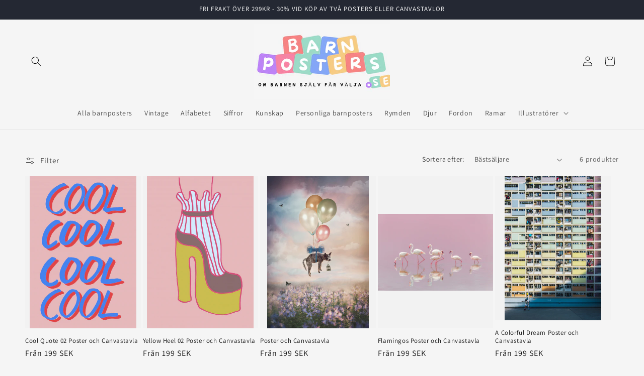

--- FILE ---
content_type: text/html; charset=utf-8
request_url: https://barnposters.se/collections/pink
body_size: 26859
content:
<!doctype html>
<html class="no-js" lang="sv">
  <head>
    <meta charset="utf-8">
    <meta http-equiv="X-UA-Compatible" content="IE=edge">
    <meta name="viewport" content="width=device-width,initial-scale=1">
    <meta name="theme-color" content="">
    <link rel="canonical" href="https://barnposters.se/collections/pink"><link rel="icon" type="image/png" href="//barnposters.se/cdn/shop/files/Barnposters.se_logo_text_1_49623cb0-cdfa-461c-9623-8f92a0f9b918.png?crop=center&height=32&v=1704317011&width=32"><link rel="preconnect" href="https://fonts.shopifycdn.com" crossorigin><title>
      Pink
 &ndash; Barnposters</title>

    

    

<meta property="og:site_name" content="Barnposters">
<meta property="og:url" content="https://barnposters.se/collections/pink">
<meta property="og:title" content="Pink">
<meta property="og:type" content="website">
<meta property="og:description" content="Barnposter &amp; barntavlor till barnrummet"><meta property="og:image" content="http://barnposters.se/cdn/shop/collections/501428b121a0356dac1fbda414496cd1.jpg?v=1705364378">
  <meta property="og:image:secure_url" content="https://barnposters.se/cdn/shop/collections/501428b121a0356dac1fbda414496cd1.jpg?v=1705364378">
  <meta property="og:image:width" content="2000">
  <meta property="og:image:height" content="3000"><meta name="twitter:card" content="summary_large_image">
<meta name="twitter:title" content="Pink">
<meta name="twitter:description" content="Barnposter &amp; barntavlor till barnrummet">


    <script src="//barnposters.se/cdn/shop/t/4/assets/constants.js?v=58251544750838685771706883945" defer="defer"></script>
    <script src="//barnposters.se/cdn/shop/t/4/assets/pubsub.js?v=158357773527763999511706883947" defer="defer"></script>
    <script src="//barnposters.se/cdn/shop/t/4/assets/global.js?v=37284204640041572741706883946" defer="defer"></script><script src="//barnposters.se/cdn/shop/t/4/assets/animations.js?v=88693664871331136111706883946" defer="defer"></script><script>window.performance && window.performance.mark && window.performance.mark('shopify.content_for_header.start');</script><meta name="google-site-verification" content="RA7sST2VUoXaHTs2BT_T1biOQrH6BoDDa78sCWZdRr0">
<meta id="shopify-digital-wallet" name="shopify-digital-wallet" content="/72189706506/digital_wallets/dialog">
<link rel="alternate" type="application/atom+xml" title="Feed" href="/collections/pink.atom" />
<link rel="alternate" type="application/json+oembed" href="https://barnposters.se/collections/pink.oembed">
<script async="async" src="/checkouts/internal/preloads.js?locale=sv-SE"></script>
<script id="shopify-features" type="application/json">{"accessToken":"5cac8d09d309a1f4d17395a0e5c1a253","betas":["rich-media-storefront-analytics"],"domain":"barnposters.se","predictiveSearch":true,"shopId":72189706506,"locale":"sv"}</script>
<script>var Shopify = Shopify || {};
Shopify.shop = "adc65f.myshopify.com";
Shopify.locale = "sv";
Shopify.currency = {"active":"SEK","rate":"1.0"};
Shopify.country = "SE";
Shopify.theme = {"name":"Updated copy of Dawn","id":148593574154,"schema_name":"Dawn","schema_version":"13.0.0","theme_store_id":887,"role":"main"};
Shopify.theme.handle = "null";
Shopify.theme.style = {"id":null,"handle":null};
Shopify.cdnHost = "barnposters.se/cdn";
Shopify.routes = Shopify.routes || {};
Shopify.routes.root = "/";</script>
<script type="module">!function(o){(o.Shopify=o.Shopify||{}).modules=!0}(window);</script>
<script>!function(o){function n(){var o=[];function n(){o.push(Array.prototype.slice.apply(arguments))}return n.q=o,n}var t=o.Shopify=o.Shopify||{};t.loadFeatures=n(),t.autoloadFeatures=n()}(window);</script>
<script id="shop-js-analytics" type="application/json">{"pageType":"collection"}</script>
<script defer="defer" async type="module" src="//barnposters.se/cdn/shopifycloud/shop-js/modules/v2/client.init-shop-cart-sync_D-iVwhuG.sv.esm.js"></script>
<script defer="defer" async type="module" src="//barnposters.se/cdn/shopifycloud/shop-js/modules/v2/chunk.common_D_3wwUAB.esm.js"></script>
<script type="module">
  await import("//barnposters.se/cdn/shopifycloud/shop-js/modules/v2/client.init-shop-cart-sync_D-iVwhuG.sv.esm.js");
await import("//barnposters.se/cdn/shopifycloud/shop-js/modules/v2/chunk.common_D_3wwUAB.esm.js");

  window.Shopify.SignInWithShop?.initShopCartSync?.({"fedCMEnabled":true,"windoidEnabled":true});

</script>
<script>(function() {
  var isLoaded = false;
  function asyncLoad() {
    if (isLoaded) return;
    isLoaded = true;
    var urls = ["https:\/\/barnposters.se\/apps\/giraffly-trust\/trust-worker-8c58b096335031247e9eae96ad3df3f7549cffa7.js?v=20240103233634\u0026shop=adc65f.myshopify.com","https:\/\/addrevenue.io\/track.js?shop=adc65f.myshopify.com"];
    for (var i = 0; i < urls.length; i++) {
      var s = document.createElement('script');
      s.type = 'text/javascript';
      s.async = true;
      s.src = urls[i];
      var x = document.getElementsByTagName('script')[0];
      x.parentNode.insertBefore(s, x);
    }
  };
  if(window.attachEvent) {
    window.attachEvent('onload', asyncLoad);
  } else {
    window.addEventListener('load', asyncLoad, false);
  }
})();</script>
<script id="__st">var __st={"a":72189706506,"offset":3600,"reqid":"507f0e2c-7177-4f9e-92a4-04edce04754e-1768792471","pageurl":"barnposters.se\/collections\/pink","u":"27b8036d1b4d","p":"collection","rtyp":"collection","rid":511961858314};</script>
<script>window.ShopifyPaypalV4VisibilityTracking = true;</script>
<script id="captcha-bootstrap">!function(){'use strict';const t='contact',e='account',n='new_comment',o=[[t,t],['blogs',n],['comments',n],[t,'customer']],c=[[e,'customer_login'],[e,'guest_login'],[e,'recover_customer_password'],[e,'create_customer']],r=t=>t.map((([t,e])=>`form[action*='/${t}']:not([data-nocaptcha='true']) input[name='form_type'][value='${e}']`)).join(','),a=t=>()=>t?[...document.querySelectorAll(t)].map((t=>t.form)):[];function s(){const t=[...o],e=r(t);return a(e)}const i='password',u='form_key',d=['recaptcha-v3-token','g-recaptcha-response','h-captcha-response',i],f=()=>{try{return window.sessionStorage}catch{return}},m='__shopify_v',_=t=>t.elements[u];function p(t,e,n=!1){try{const o=window.sessionStorage,c=JSON.parse(o.getItem(e)),{data:r}=function(t){const{data:e,action:n}=t;return t[m]||n?{data:e,action:n}:{data:t,action:n}}(c);for(const[e,n]of Object.entries(r))t.elements[e]&&(t.elements[e].value=n);n&&o.removeItem(e)}catch(o){console.error('form repopulation failed',{error:o})}}const l='form_type',E='cptcha';function T(t){t.dataset[E]=!0}const w=window,h=w.document,L='Shopify',v='ce_forms',y='captcha';let A=!1;((t,e)=>{const n=(g='f06e6c50-85a8-45c8-87d0-21a2b65856fe',I='https://cdn.shopify.com/shopifycloud/storefront-forms-hcaptcha/ce_storefront_forms_captcha_hcaptcha.v1.5.2.iife.js',D={infoText:'Skyddas av hCaptcha',privacyText:'Integritet',termsText:'Villkor'},(t,e,n)=>{const o=w[L][v],c=o.bindForm;if(c)return c(t,g,e,D).then(n);var r;o.q.push([[t,g,e,D],n]),r=I,A||(h.body.append(Object.assign(h.createElement('script'),{id:'captcha-provider',async:!0,src:r})),A=!0)});var g,I,D;w[L]=w[L]||{},w[L][v]=w[L][v]||{},w[L][v].q=[],w[L][y]=w[L][y]||{},w[L][y].protect=function(t,e){n(t,void 0,e),T(t)},Object.freeze(w[L][y]),function(t,e,n,w,h,L){const[v,y,A,g]=function(t,e,n){const i=e?o:[],u=t?c:[],d=[...i,...u],f=r(d),m=r(i),_=r(d.filter((([t,e])=>n.includes(e))));return[a(f),a(m),a(_),s()]}(w,h,L),I=t=>{const e=t.target;return e instanceof HTMLFormElement?e:e&&e.form},D=t=>v().includes(t);t.addEventListener('submit',(t=>{const e=I(t);if(!e)return;const n=D(e)&&!e.dataset.hcaptchaBound&&!e.dataset.recaptchaBound,o=_(e),c=g().includes(e)&&(!o||!o.value);(n||c)&&t.preventDefault(),c&&!n&&(function(t){try{if(!f())return;!function(t){const e=f();if(!e)return;const n=_(t);if(!n)return;const o=n.value;o&&e.removeItem(o)}(t);const e=Array.from(Array(32),(()=>Math.random().toString(36)[2])).join('');!function(t,e){_(t)||t.append(Object.assign(document.createElement('input'),{type:'hidden',name:u})),t.elements[u].value=e}(t,e),function(t,e){const n=f();if(!n)return;const o=[...t.querySelectorAll(`input[type='${i}']`)].map((({name:t})=>t)),c=[...d,...o],r={};for(const[a,s]of new FormData(t).entries())c.includes(a)||(r[a]=s);n.setItem(e,JSON.stringify({[m]:1,action:t.action,data:r}))}(t,e)}catch(e){console.error('failed to persist form',e)}}(e),e.submit())}));const S=(t,e)=>{t&&!t.dataset[E]&&(n(t,e.some((e=>e===t))),T(t))};for(const o of['focusin','change'])t.addEventListener(o,(t=>{const e=I(t);D(e)&&S(e,y())}));const B=e.get('form_key'),M=e.get(l),P=B&&M;t.addEventListener('DOMContentLoaded',(()=>{const t=y();if(P)for(const e of t)e.elements[l].value===M&&p(e,B);[...new Set([...A(),...v().filter((t=>'true'===t.dataset.shopifyCaptcha))])].forEach((e=>S(e,t)))}))}(h,new URLSearchParams(w.location.search),n,t,e,['guest_login'])})(!0,!0)}();</script>
<script integrity="sha256-4kQ18oKyAcykRKYeNunJcIwy7WH5gtpwJnB7kiuLZ1E=" data-source-attribution="shopify.loadfeatures" defer="defer" src="//barnposters.se/cdn/shopifycloud/storefront/assets/storefront/load_feature-a0a9edcb.js" crossorigin="anonymous"></script>
<script data-source-attribution="shopify.dynamic_checkout.dynamic.init">var Shopify=Shopify||{};Shopify.PaymentButton=Shopify.PaymentButton||{isStorefrontPortableWallets:!0,init:function(){window.Shopify.PaymentButton.init=function(){};var t=document.createElement("script");t.src="https://barnposters.se/cdn/shopifycloud/portable-wallets/latest/portable-wallets.sv.js",t.type="module",document.head.appendChild(t)}};
</script>
<script data-source-attribution="shopify.dynamic_checkout.buyer_consent">
  function portableWalletsHideBuyerConsent(e){var t=document.getElementById("shopify-buyer-consent"),n=document.getElementById("shopify-subscription-policy-button");t&&n&&(t.classList.add("hidden"),t.setAttribute("aria-hidden","true"),n.removeEventListener("click",e))}function portableWalletsShowBuyerConsent(e){var t=document.getElementById("shopify-buyer-consent"),n=document.getElementById("shopify-subscription-policy-button");t&&n&&(t.classList.remove("hidden"),t.removeAttribute("aria-hidden"),n.addEventListener("click",e))}window.Shopify?.PaymentButton&&(window.Shopify.PaymentButton.hideBuyerConsent=portableWalletsHideBuyerConsent,window.Shopify.PaymentButton.showBuyerConsent=portableWalletsShowBuyerConsent);
</script>
<script data-source-attribution="shopify.dynamic_checkout.cart.bootstrap">document.addEventListener("DOMContentLoaded",(function(){function t(){return document.querySelector("shopify-accelerated-checkout-cart, shopify-accelerated-checkout")}if(t())Shopify.PaymentButton.init();else{new MutationObserver((function(e,n){t()&&(Shopify.PaymentButton.init(),n.disconnect())})).observe(document.body,{childList:!0,subtree:!0})}}));
</script>
<script id="sections-script" data-sections="header" defer="defer" src="//barnposters.se/cdn/shop/t/4/compiled_assets/scripts.js?v=137"></script>
<script>window.performance && window.performance.mark && window.performance.mark('shopify.content_for_header.end');</script>


    <style data-shopify>
      @font-face {
  font-family: Assistant;
  font-weight: 400;
  font-style: normal;
  font-display: swap;
  src: url("//barnposters.se/cdn/fonts/assistant/assistant_n4.9120912a469cad1cc292572851508ca49d12e768.woff2") format("woff2"),
       url("//barnposters.se/cdn/fonts/assistant/assistant_n4.6e9875ce64e0fefcd3f4446b7ec9036b3ddd2985.woff") format("woff");
}

      @font-face {
  font-family: Assistant;
  font-weight: 700;
  font-style: normal;
  font-display: swap;
  src: url("//barnposters.se/cdn/fonts/assistant/assistant_n7.bf44452348ec8b8efa3aa3068825305886b1c83c.woff2") format("woff2"),
       url("//barnposters.se/cdn/fonts/assistant/assistant_n7.0c887fee83f6b3bda822f1150b912c72da0f7b64.woff") format("woff");
}

      
      
      @font-face {
  font-family: Assistant;
  font-weight: 400;
  font-style: normal;
  font-display: swap;
  src: url("//barnposters.se/cdn/fonts/assistant/assistant_n4.9120912a469cad1cc292572851508ca49d12e768.woff2") format("woff2"),
       url("//barnposters.se/cdn/fonts/assistant/assistant_n4.6e9875ce64e0fefcd3f4446b7ec9036b3ddd2985.woff") format("woff");
}


      
        :root,
        .color-background-1 {
          --color-background: 245,245,245;
        
          --gradient-background: #f5f5f5;
        

        

        --color-foreground: 18,18,18;
        --color-background-contrast: 181,181,181;
        --color-shadow: 18,18,18;
        --color-button: 18,18,18;
        --color-button-text: 255,255,255;
        --color-secondary-button: 245,245,245;
        --color-secondary-button-text: 18,18,18;
        --color-link: 18,18,18;
        --color-badge-foreground: 18,18,18;
        --color-badge-background: 245,245,245;
        --color-badge-border: 18,18,18;
        --payment-terms-background-color: rgb(245 245 245);
      }
      
        
        .color-background-2 {
          --color-background: 243,243,243;
        
          --gradient-background: #f3f3f3;
        

        

        --color-foreground: 18,18,18;
        --color-background-contrast: 179,179,179;
        --color-shadow: 18,18,18;
        --color-button: 18,18,18;
        --color-button-text: 243,243,243;
        --color-secondary-button: 243,243,243;
        --color-secondary-button-text: 18,18,18;
        --color-link: 18,18,18;
        --color-badge-foreground: 18,18,18;
        --color-badge-background: 243,243,243;
        --color-badge-border: 18,18,18;
        --payment-terms-background-color: rgb(243 243 243);
      }
      
        
        .color-inverse {
          --color-background: 36,40,51;
        
          --gradient-background: #242833;
        

        

        --color-foreground: 255,255,255;
        --color-background-contrast: 47,52,66;
        --color-shadow: 18,18,18;
        --color-button: 255,255,255;
        --color-button-text: 0,0,0;
        --color-secondary-button: 36,40,51;
        --color-secondary-button-text: 255,255,255;
        --color-link: 255,255,255;
        --color-badge-foreground: 255,255,255;
        --color-badge-background: 36,40,51;
        --color-badge-border: 255,255,255;
        --payment-terms-background-color: rgb(36 40 51);
      }
      
        
        .color-accent-1 {
          --color-background: 18,18,18;
        
          --gradient-background: #121212;
        

        

        --color-foreground: 255,255,255;
        --color-background-contrast: 146,146,146;
        --color-shadow: 18,18,18;
        --color-button: 255,255,255;
        --color-button-text: 18,18,18;
        --color-secondary-button: 18,18,18;
        --color-secondary-button-text: 255,255,255;
        --color-link: 255,255,255;
        --color-badge-foreground: 255,255,255;
        --color-badge-background: 18,18,18;
        --color-badge-border: 255,255,255;
        --payment-terms-background-color: rgb(18 18 18);
      }
      
        
        .color-accent-2 {
          --color-background: 51,79,180;
        
          --gradient-background: #334fb4;
        

        

        --color-foreground: 255,255,255;
        --color-background-contrast: 23,35,81;
        --color-shadow: 18,18,18;
        --color-button: 255,255,255;
        --color-button-text: 51,79,180;
        --color-secondary-button: 51,79,180;
        --color-secondary-button-text: 255,255,255;
        --color-link: 255,255,255;
        --color-badge-foreground: 255,255,255;
        --color-badge-background: 51,79,180;
        --color-badge-border: 255,255,255;
        --payment-terms-background-color: rgb(51 79 180);
      }
      

      body, .color-background-1, .color-background-2, .color-inverse, .color-accent-1, .color-accent-2 {
        color: rgba(var(--color-foreground), 0.75);
        background-color: rgb(var(--color-background));
      }

      :root {
        --font-body-family: Assistant, sans-serif;
        --font-body-style: normal;
        --font-body-weight: 400;
        --font-body-weight-bold: 700;

        --font-heading-family: Assistant, sans-serif;
        --font-heading-style: normal;
        --font-heading-weight: 400;

        --font-body-scale: 1.0;
        --font-heading-scale: 1.0;

        --media-padding: px;
        --media-border-opacity: 0.05;
        --media-border-width: 1px;
        --media-radius: 0px;
        --media-shadow-opacity: 0.0;
        --media-shadow-horizontal-offset: 0px;
        --media-shadow-vertical-offset: 4px;
        --media-shadow-blur-radius: 5px;
        --media-shadow-visible: 0;

        --page-width: 160rem;
        --page-width-margin: 0rem;

        --product-card-image-padding: 0.0rem;
        --product-card-corner-radius: 0.0rem;
        --product-card-text-alignment: left;
        --product-card-border-width: 0.0rem;
        --product-card-border-opacity: 0.1;
        --product-card-shadow-opacity: 0.0;
        --product-card-shadow-visible: 0;
        --product-card-shadow-horizontal-offset: 0.0rem;
        --product-card-shadow-vertical-offset: 0.4rem;
        --product-card-shadow-blur-radius: 0.5rem;

        --collection-card-image-padding: 0.0rem;
        --collection-card-corner-radius: 0.0rem;
        --collection-card-text-alignment: left;
        --collection-card-border-width: 0.0rem;
        --collection-card-border-opacity: 0.1;
        --collection-card-shadow-opacity: 0.0;
        --collection-card-shadow-visible: 0;
        --collection-card-shadow-horizontal-offset: 0.0rem;
        --collection-card-shadow-vertical-offset: 0.4rem;
        --collection-card-shadow-blur-radius: 0.5rem;

        --blog-card-image-padding: 0.0rem;
        --blog-card-corner-radius: 0.0rem;
        --blog-card-text-alignment: left;
        --blog-card-border-width: 0.0rem;
        --blog-card-border-opacity: 0.1;
        --blog-card-shadow-opacity: 0.0;
        --blog-card-shadow-visible: 0;
        --blog-card-shadow-horizontal-offset: 0.0rem;
        --blog-card-shadow-vertical-offset: 0.4rem;
        --blog-card-shadow-blur-radius: 0.5rem;

        --badge-corner-radius: 4.0rem;

        --popup-border-width: 1px;
        --popup-border-opacity: 0.1;
        --popup-corner-radius: 0px;
        --popup-shadow-opacity: 0.05;
        --popup-shadow-horizontal-offset: 0px;
        --popup-shadow-vertical-offset: 4px;
        --popup-shadow-blur-radius: 5px;

        --drawer-border-width: 1px;
        --drawer-border-opacity: 0.1;
        --drawer-shadow-opacity: 0.0;
        --drawer-shadow-horizontal-offset: 0px;
        --drawer-shadow-vertical-offset: 4px;
        --drawer-shadow-blur-radius: 5px;

        --spacing-sections-desktop: 0px;
        --spacing-sections-mobile: 0px;

        --grid-desktop-vertical-spacing: 4px;
        --grid-desktop-horizontal-spacing: 4px;
        --grid-mobile-vertical-spacing: 2px;
        --grid-mobile-horizontal-spacing: 2px;

        --text-boxes-border-opacity: 0.1;
        --text-boxes-border-width: 0px;
        --text-boxes-radius: 0px;
        --text-boxes-shadow-opacity: 0.0;
        --text-boxes-shadow-visible: 0;
        --text-boxes-shadow-horizontal-offset: 0px;
        --text-boxes-shadow-vertical-offset: 4px;
        --text-boxes-shadow-blur-radius: 5px;

        --buttons-radius: 0px;
        --buttons-radius-outset: 0px;
        --buttons-border-width: 1px;
        --buttons-border-opacity: 1.0;
        --buttons-shadow-opacity: 0.0;
        --buttons-shadow-visible: 0;
        --buttons-shadow-horizontal-offset: 0px;
        --buttons-shadow-vertical-offset: 4px;
        --buttons-shadow-blur-radius: 5px;
        --buttons-border-offset: 0px;

        --inputs-radius: 0px;
        --inputs-border-width: 1px;
        --inputs-border-opacity: 0.55;
        --inputs-shadow-opacity: 0.0;
        --inputs-shadow-horizontal-offset: 0px;
        --inputs-margin-offset: 0px;
        --inputs-shadow-vertical-offset: 4px;
        --inputs-shadow-blur-radius: 5px;
        --inputs-radius-outset: 0px;

        --variant-pills-radius: 40px;
        --variant-pills-border-width: 1px;
        --variant-pills-border-opacity: 0.55;
        --variant-pills-shadow-opacity: 0.0;
        --variant-pills-shadow-horizontal-offset: 0px;
        --variant-pills-shadow-vertical-offset: 4px;
        --variant-pills-shadow-blur-radius: 5px;
      }

      *,
      *::before,
      *::after {
        box-sizing: inherit;
      }

      html {
        box-sizing: border-box;
        font-size: calc(var(--font-body-scale) * 62.5%);
        height: 100%;
      }

      body {
        display: grid;
        grid-template-rows: auto auto 1fr auto;
        grid-template-columns: 100%;
        min-height: 100%;
        margin: 0;
        font-size: 1.5rem;
        letter-spacing: 0.06rem;
        line-height: calc(1 + 0.8 / var(--font-body-scale));
        font-family: var(--font-body-family);
        font-style: var(--font-body-style);
        font-weight: var(--font-body-weight);
      }

      @media screen and (min-width: 750px) {
        body {
          font-size: 1.6rem;
        }
      }
    </style>

    <link href="//barnposters.se/cdn/shop/t/4/assets/base.css?v=26567627184895179031713360816" rel="stylesheet" type="text/css" media="all" />
<link rel="preload" as="font" href="//barnposters.se/cdn/fonts/assistant/assistant_n4.9120912a469cad1cc292572851508ca49d12e768.woff2" type="font/woff2" crossorigin><link rel="preload" as="font" href="//barnposters.se/cdn/fonts/assistant/assistant_n4.9120912a469cad1cc292572851508ca49d12e768.woff2" type="font/woff2" crossorigin><link
        rel="stylesheet"
        href="//barnposters.se/cdn/shop/t/4/assets/component-predictive-search.css?v=118923337488134913561706883946"
        media="print"
        onload="this.media='all'"
      ><script>
      document.documentElement.className = document.documentElement.className.replace('no-js', 'js');
      if (Shopify.designMode) {
        document.documentElement.classList.add('shopify-design-mode');
      }
    </script>
  <link href="https://monorail-edge.shopifysvc.com" rel="dns-prefetch">
<script>(function(){if ("sendBeacon" in navigator && "performance" in window) {try {var session_token_from_headers = performance.getEntriesByType('navigation')[0].serverTiming.find(x => x.name == '_s').description;} catch {var session_token_from_headers = undefined;}var session_cookie_matches = document.cookie.match(/_shopify_s=([^;]*)/);var session_token_from_cookie = session_cookie_matches && session_cookie_matches.length === 2 ? session_cookie_matches[1] : "";var session_token = session_token_from_headers || session_token_from_cookie || "";function handle_abandonment_event(e) {var entries = performance.getEntries().filter(function(entry) {return /monorail-edge.shopifysvc.com/.test(entry.name);});if (!window.abandonment_tracked && entries.length === 0) {window.abandonment_tracked = true;var currentMs = Date.now();var navigation_start = performance.timing.navigationStart;var payload = {shop_id: 72189706506,url: window.location.href,navigation_start,duration: currentMs - navigation_start,session_token,page_type: "collection"};window.navigator.sendBeacon("https://monorail-edge.shopifysvc.com/v1/produce", JSON.stringify({schema_id: "online_store_buyer_site_abandonment/1.1",payload: payload,metadata: {event_created_at_ms: currentMs,event_sent_at_ms: currentMs}}));}}window.addEventListener('pagehide', handle_abandonment_event);}}());</script>
<script id="web-pixels-manager-setup">(function e(e,d,r,n,o){if(void 0===o&&(o={}),!Boolean(null===(a=null===(i=window.Shopify)||void 0===i?void 0:i.analytics)||void 0===a?void 0:a.replayQueue)){var i,a;window.Shopify=window.Shopify||{};var t=window.Shopify;t.analytics=t.analytics||{};var s=t.analytics;s.replayQueue=[],s.publish=function(e,d,r){return s.replayQueue.push([e,d,r]),!0};try{self.performance.mark("wpm:start")}catch(e){}var l=function(){var e={modern:/Edge?\/(1{2}[4-9]|1[2-9]\d|[2-9]\d{2}|\d{4,})\.\d+(\.\d+|)|Firefox\/(1{2}[4-9]|1[2-9]\d|[2-9]\d{2}|\d{4,})\.\d+(\.\d+|)|Chrom(ium|e)\/(9{2}|\d{3,})\.\d+(\.\d+|)|(Maci|X1{2}).+ Version\/(15\.\d+|(1[6-9]|[2-9]\d|\d{3,})\.\d+)([,.]\d+|)( \(\w+\)|)( Mobile\/\w+|) Safari\/|Chrome.+OPR\/(9{2}|\d{3,})\.\d+\.\d+|(CPU[ +]OS|iPhone[ +]OS|CPU[ +]iPhone|CPU IPhone OS|CPU iPad OS)[ +]+(15[._]\d+|(1[6-9]|[2-9]\d|\d{3,})[._]\d+)([._]\d+|)|Android:?[ /-](13[3-9]|1[4-9]\d|[2-9]\d{2}|\d{4,})(\.\d+|)(\.\d+|)|Android.+Firefox\/(13[5-9]|1[4-9]\d|[2-9]\d{2}|\d{4,})\.\d+(\.\d+|)|Android.+Chrom(ium|e)\/(13[3-9]|1[4-9]\d|[2-9]\d{2}|\d{4,})\.\d+(\.\d+|)|SamsungBrowser\/([2-9]\d|\d{3,})\.\d+/,legacy:/Edge?\/(1[6-9]|[2-9]\d|\d{3,})\.\d+(\.\d+|)|Firefox\/(5[4-9]|[6-9]\d|\d{3,})\.\d+(\.\d+|)|Chrom(ium|e)\/(5[1-9]|[6-9]\d|\d{3,})\.\d+(\.\d+|)([\d.]+$|.*Safari\/(?![\d.]+ Edge\/[\d.]+$))|(Maci|X1{2}).+ Version\/(10\.\d+|(1[1-9]|[2-9]\d|\d{3,})\.\d+)([,.]\d+|)( \(\w+\)|)( Mobile\/\w+|) Safari\/|Chrome.+OPR\/(3[89]|[4-9]\d|\d{3,})\.\d+\.\d+|(CPU[ +]OS|iPhone[ +]OS|CPU[ +]iPhone|CPU IPhone OS|CPU iPad OS)[ +]+(10[._]\d+|(1[1-9]|[2-9]\d|\d{3,})[._]\d+)([._]\d+|)|Android:?[ /-](13[3-9]|1[4-9]\d|[2-9]\d{2}|\d{4,})(\.\d+|)(\.\d+|)|Mobile Safari.+OPR\/([89]\d|\d{3,})\.\d+\.\d+|Android.+Firefox\/(13[5-9]|1[4-9]\d|[2-9]\d{2}|\d{4,})\.\d+(\.\d+|)|Android.+Chrom(ium|e)\/(13[3-9]|1[4-9]\d|[2-9]\d{2}|\d{4,})\.\d+(\.\d+|)|Android.+(UC? ?Browser|UCWEB|U3)[ /]?(15\.([5-9]|\d{2,})|(1[6-9]|[2-9]\d|\d{3,})\.\d+)\.\d+|SamsungBrowser\/(5\.\d+|([6-9]|\d{2,})\.\d+)|Android.+MQ{2}Browser\/(14(\.(9|\d{2,})|)|(1[5-9]|[2-9]\d|\d{3,})(\.\d+|))(\.\d+|)|K[Aa][Ii]OS\/(3\.\d+|([4-9]|\d{2,})\.\d+)(\.\d+|)/},d=e.modern,r=e.legacy,n=navigator.userAgent;return n.match(d)?"modern":n.match(r)?"legacy":"unknown"}(),u="modern"===l?"modern":"legacy",c=(null!=n?n:{modern:"",legacy:""})[u],f=function(e){return[e.baseUrl,"/wpm","/b",e.hashVersion,"modern"===e.buildTarget?"m":"l",".js"].join("")}({baseUrl:d,hashVersion:r,buildTarget:u}),m=function(e){var d=e.version,r=e.bundleTarget,n=e.surface,o=e.pageUrl,i=e.monorailEndpoint;return{emit:function(e){var a=e.status,t=e.errorMsg,s=(new Date).getTime(),l=JSON.stringify({metadata:{event_sent_at_ms:s},events:[{schema_id:"web_pixels_manager_load/3.1",payload:{version:d,bundle_target:r,page_url:o,status:a,surface:n,error_msg:t},metadata:{event_created_at_ms:s}}]});if(!i)return console&&console.warn&&console.warn("[Web Pixels Manager] No Monorail endpoint provided, skipping logging."),!1;try{return self.navigator.sendBeacon.bind(self.navigator)(i,l)}catch(e){}var u=new XMLHttpRequest;try{return u.open("POST",i,!0),u.setRequestHeader("Content-Type","text/plain"),u.send(l),!0}catch(e){return console&&console.warn&&console.warn("[Web Pixels Manager] Got an unhandled error while logging to Monorail."),!1}}}}({version:r,bundleTarget:l,surface:e.surface,pageUrl:self.location.href,monorailEndpoint:e.monorailEndpoint});try{o.browserTarget=l,function(e){var d=e.src,r=e.async,n=void 0===r||r,o=e.onload,i=e.onerror,a=e.sri,t=e.scriptDataAttributes,s=void 0===t?{}:t,l=document.createElement("script"),u=document.querySelector("head"),c=document.querySelector("body");if(l.async=n,l.src=d,a&&(l.integrity=a,l.crossOrigin="anonymous"),s)for(var f in s)if(Object.prototype.hasOwnProperty.call(s,f))try{l.dataset[f]=s[f]}catch(e){}if(o&&l.addEventListener("load",o),i&&l.addEventListener("error",i),u)u.appendChild(l);else{if(!c)throw new Error("Did not find a head or body element to append the script");c.appendChild(l)}}({src:f,async:!0,onload:function(){if(!function(){var e,d;return Boolean(null===(d=null===(e=window.Shopify)||void 0===e?void 0:e.analytics)||void 0===d?void 0:d.initialized)}()){var d=window.webPixelsManager.init(e)||void 0;if(d){var r=window.Shopify.analytics;r.replayQueue.forEach((function(e){var r=e[0],n=e[1],o=e[2];d.publishCustomEvent(r,n,o)})),r.replayQueue=[],r.publish=d.publishCustomEvent,r.visitor=d.visitor,r.initialized=!0}}},onerror:function(){return m.emit({status:"failed",errorMsg:"".concat(f," has failed to load")})},sri:function(e){var d=/^sha384-[A-Za-z0-9+/=]+$/;return"string"==typeof e&&d.test(e)}(c)?c:"",scriptDataAttributes:o}),m.emit({status:"loading"})}catch(e){m.emit({status:"failed",errorMsg:(null==e?void 0:e.message)||"Unknown error"})}}})({shopId: 72189706506,storefrontBaseUrl: "https://barnposters.se",extensionsBaseUrl: "https://extensions.shopifycdn.com/cdn/shopifycloud/web-pixels-manager",monorailEndpoint: "https://monorail-edge.shopifysvc.com/unstable/produce_batch",surface: "storefront-renderer",enabledBetaFlags: ["2dca8a86"],webPixelsConfigList: [{"id":"1022820618","configuration":"{\"config\":\"{\\\"pixel_id\\\":\\\"G-50DJ9VC9F3\\\",\\\"target_country\\\":\\\"SE\\\",\\\"gtag_events\\\":[{\\\"type\\\":\\\"search\\\",\\\"action_label\\\":[\\\"G-50DJ9VC9F3\\\",\\\"AW-11467825095\\\/ELCdCOH5pYsZEMe_pNwq\\\"]},{\\\"type\\\":\\\"begin_checkout\\\",\\\"action_label\\\":[\\\"G-50DJ9VC9F3\\\",\\\"AW-11467825095\\\/8pZPCOf5pYsZEMe_pNwq\\\"]},{\\\"type\\\":\\\"view_item\\\",\\\"action_label\\\":[\\\"G-50DJ9VC9F3\\\",\\\"AW-11467825095\\\/aOUxCN75pYsZEMe_pNwq\\\",\\\"MC-ZLMQH4QS3W\\\"]},{\\\"type\\\":\\\"purchase\\\",\\\"action_label\\\":[\\\"G-50DJ9VC9F3\\\",\\\"AW-11467825095\\\/QUM7CNj5pYsZEMe_pNwq\\\",\\\"MC-ZLMQH4QS3W\\\"]},{\\\"type\\\":\\\"page_view\\\",\\\"action_label\\\":[\\\"G-50DJ9VC9F3\\\",\\\"AW-11467825095\\\/kRhaCNv5pYsZEMe_pNwq\\\",\\\"MC-ZLMQH4QS3W\\\"]},{\\\"type\\\":\\\"add_payment_info\\\",\\\"action_label\\\":[\\\"G-50DJ9VC9F3\\\",\\\"AW-11467825095\\\/I8gcCOr5pYsZEMe_pNwq\\\"]},{\\\"type\\\":\\\"add_to_cart\\\",\\\"action_label\\\":[\\\"G-50DJ9VC9F3\\\",\\\"AW-11467825095\\\/uunZCOT5pYsZEMe_pNwq\\\"]}],\\\"enable_monitoring_mode\\\":false}\"}","eventPayloadVersion":"v1","runtimeContext":"OPEN","scriptVersion":"b2a88bafab3e21179ed38636efcd8a93","type":"APP","apiClientId":1780363,"privacyPurposes":[],"dataSharingAdjustments":{"protectedCustomerApprovalScopes":["read_customer_address","read_customer_email","read_customer_name","read_customer_personal_data","read_customer_phone"]}},{"id":"68583690","eventPayloadVersion":"1","runtimeContext":"LAX","scriptVersion":"2","type":"CUSTOM","privacyPurposes":["ANALYTICS","MARKETING","SALE_OF_DATA"],"name":"GTM"},{"id":"131039498","eventPayloadVersion":"1","runtimeContext":"LAX","scriptVersion":"1","type":"CUSTOM","privacyPurposes":["ANALYTICS","MARKETING","SALE_OF_DATA"],"name":"addrevenue"},{"id":"shopify-app-pixel","configuration":"{}","eventPayloadVersion":"v1","runtimeContext":"STRICT","scriptVersion":"0450","apiClientId":"shopify-pixel","type":"APP","privacyPurposes":["ANALYTICS","MARKETING"]},{"id":"shopify-custom-pixel","eventPayloadVersion":"v1","runtimeContext":"LAX","scriptVersion":"0450","apiClientId":"shopify-pixel","type":"CUSTOM","privacyPurposes":["ANALYTICS","MARKETING"]}],isMerchantRequest: false,initData: {"shop":{"name":"Barnposters","paymentSettings":{"currencyCode":"SEK"},"myshopifyDomain":"adc65f.myshopify.com","countryCode":"SE","storefrontUrl":"https:\/\/barnposters.se"},"customer":null,"cart":null,"checkout":null,"productVariants":[],"purchasingCompany":null},},"https://barnposters.se/cdn","fcfee988w5aeb613cpc8e4bc33m6693e112",{"modern":"","legacy":""},{"shopId":"72189706506","storefrontBaseUrl":"https:\/\/barnposters.se","extensionBaseUrl":"https:\/\/extensions.shopifycdn.com\/cdn\/shopifycloud\/web-pixels-manager","surface":"storefront-renderer","enabledBetaFlags":"[\"2dca8a86\"]","isMerchantRequest":"false","hashVersion":"fcfee988w5aeb613cpc8e4bc33m6693e112","publish":"custom","events":"[[\"page_viewed\",{}],[\"collection_viewed\",{\"collection\":{\"id\":\"511961858314\",\"title\":\"Pink\",\"productVariants\":[{\"price\":{\"amount\":199.0,\"currencyCode\":\"SEK\"},\"product\":{\"title\":\"Cool Quote 02 Poster och Canvastavla\",\"vendor\":\"Picty\",\"id\":\"8410162725130\",\"untranslatedTitle\":\"Cool Quote 02 Poster och Canvastavla\",\"url\":\"\/products\/cool-quote-02-poster-och-canvastavla\",\"type\":\"Poster|Canvas\"},\"id\":\"45127766999306\",\"image\":{\"src\":\"\/\/barnposters.se\/cdn\/shop\/products\/54039a85420e9b37990d6773cd338afe-hd2.jpg?v=1706229617\"},\"sku\":\"2070897\",\"title\":\"Poster \/ 21x30 cm\",\"untranslatedTitle\":\"Poster \/ 21x30 cm\"},{\"price\":{\"amount\":199.0,\"currencyCode\":\"SEK\"},\"product\":{\"title\":\"Yellow Heel 02 Poster och Canvastavla\",\"vendor\":\"Picty\",\"id\":\"8410158104842\",\"untranslatedTitle\":\"Yellow Heel 02 Poster och Canvastavla\",\"url\":\"\/products\/yellow-heel-02-poster-och-canvastavla\",\"type\":\"Poster|Canvas\"},\"id\":\"45127744618762\",\"image\":{\"src\":\"\/\/barnposters.se\/cdn\/shop\/products\/1f0600d1acb25fbbb5a85b0e963bab76-hd2.jpg?v=1706229248\"},\"sku\":\"2055831\",\"title\":\"Poster \/ 21x30 cm\",\"untranslatedTitle\":\"Poster \/ 21x30 cm\"},{\"price\":{\"amount\":199.0,\"currencyCode\":\"SEK\"},\"product\":{\"title\":\"Poster och Canvastavla\",\"vendor\":\"Picty\",\"id\":\"8409122996490\",\"untranslatedTitle\":\"Poster och Canvastavla\",\"url\":\"\/products\/poster-och-canvastavla-1\",\"type\":\"Poster|Canvas\"},\"id\":\"45123132424458\",\"image\":{\"src\":\"\/\/barnposters.se\/cdn\/shop\/products\/45d35f4d31ebc6466ec00909361f14dd-hd2.jpg?v=1706137443\"},\"sku\":\"1724197\",\"title\":\"Poster \/ 21x30 cm\",\"untranslatedTitle\":\"Poster \/ 21x30 cm\"},{\"price\":{\"amount\":199.0,\"currencyCode\":\"SEK\"},\"product\":{\"title\":\"Flamingos Poster och Canvastavla\",\"vendor\":\"Picty\",\"id\":\"8408848335114\",\"untranslatedTitle\":\"Flamingos Poster och Canvastavla\",\"url\":\"\/products\/flamingos-poster-och-canvastavla\",\"type\":\"Poster|Canvas\"},\"id\":\"45122398093578\",\"image\":{\"src\":\"\/\/barnposters.se\/cdn\/shop\/products\/e82117b204a8ce725bfd841894c2b44c-hd2_01c9209e-6dd7-4ce9-9e5f-7658529cd65d.jpg?v=1706915802\"},\"sku\":\"1534212\",\"title\":\"Poster \/ 30x21 cm\",\"untranslatedTitle\":\"Poster \/ 30x21 cm\"},{\"price\":{\"amount\":199.0,\"currencyCode\":\"SEK\"},\"product\":{\"title\":\"A Colorful Dream Poster och Canvastavla\",\"vendor\":\"Picty\",\"id\":\"8408843583754\",\"untranslatedTitle\":\"A Colorful Dream Poster och Canvastavla\",\"url\":\"\/products\/a-colorful-dream-poster-och-canvastavla\",\"type\":\"Poster|Canvas\"},\"id\":\"45122344419594\",\"image\":{\"src\":\"\/\/barnposters.se\/cdn\/shop\/products\/e0ba5055b312bf0635917a151fe5ed8c-hd2.jpg?v=1706117401\"},\"sku\":\"1416618\",\"title\":\"Poster \/ 21x30 cm\",\"untranslatedTitle\":\"Poster \/ 21x30 cm\"},{\"price\":{\"amount\":199.0,\"currencyCode\":\"SEK\"},\"product\":{\"title\":\"Carousel Poster och Canvastavla\",\"vendor\":\"Picty\",\"id\":\"8408838701322\",\"untranslatedTitle\":\"Carousel Poster och Canvastavla\",\"url\":\"\/products\/carousel-poster-och-canvastavla\",\"type\":\"Poster|Canvas\"},\"id\":\"45122317058314\",\"image\":{\"src\":\"\/\/barnposters.se\/cdn\/shop\/products\/b7e857632770b5651c0d94a6634eab90-hd2.jpg?v=1706116823\"},\"sku\":\"1204689\",\"title\":\"Poster \/ 30x21 cm\",\"untranslatedTitle\":\"Poster \/ 30x21 cm\"}]}}]]"});</script><script>
  window.ShopifyAnalytics = window.ShopifyAnalytics || {};
  window.ShopifyAnalytics.meta = window.ShopifyAnalytics.meta || {};
  window.ShopifyAnalytics.meta.currency = 'SEK';
  var meta = {"products":[{"id":8410162725130,"gid":"gid:\/\/shopify\/Product\/8410162725130","vendor":"Picty","type":"Poster|Canvas","handle":"cool-quote-02-poster-och-canvastavla","variants":[{"id":45127766999306,"price":19900,"name":"Cool Quote 02 Poster och Canvastavla - Poster \/ 21x30 cm","public_title":"Poster \/ 21x30 cm","sku":"2070897"},{"id":45127767032074,"price":29900,"name":"Cool Quote 02 Poster och Canvastavla - Poster \/ 30x40 cm","public_title":"Poster \/ 30x40 cm","sku":"2070897"},{"id":45127767064842,"price":34900,"name":"Cool Quote 02 Poster och Canvastavla - Poster \/ 50x70 cm","public_title":"Poster \/ 50x70 cm","sku":"2070897"},{"id":45127767097610,"price":44900,"name":"Cool Quote 02 Poster och Canvastavla - Poster \/ 70x100 cm","public_title":"Poster \/ 70x100 cm","sku":"2070897"},{"id":45127767130378,"price":34900,"name":"Cool Quote 02 Poster och Canvastavla - Canvas \/ 30x40 cm","public_title":"Canvas \/ 30x40 cm","sku":"2070897"},{"id":45127767163146,"price":49900,"name":"Cool Quote 02 Poster och Canvastavla - Canvas \/ 50x70 cm","public_title":"Canvas \/ 50x70 cm","sku":"2070897"},{"id":45127767195914,"price":55300,"name":"Cool Quote 02 Poster och Canvastavla - Canvas \/ 70x100 cm","public_title":"Canvas \/ 70x100 cm","sku":"2070897"}],"remote":false},{"id":8410158104842,"gid":"gid:\/\/shopify\/Product\/8410158104842","vendor":"Picty","type":"Poster|Canvas","handle":"yellow-heel-02-poster-och-canvastavla","variants":[{"id":45127744618762,"price":19900,"name":"Yellow Heel 02 Poster och Canvastavla - Poster \/ 21x30 cm","public_title":"Poster \/ 21x30 cm","sku":"2055831"},{"id":45127744651530,"price":29900,"name":"Yellow Heel 02 Poster och Canvastavla - Poster \/ 30x40 cm","public_title":"Poster \/ 30x40 cm","sku":"2055831"},{"id":45127744684298,"price":34900,"name":"Yellow Heel 02 Poster och Canvastavla - Poster \/ 50x70 cm","public_title":"Poster \/ 50x70 cm","sku":"2055831"},{"id":45127744717066,"price":44900,"name":"Yellow Heel 02 Poster och Canvastavla - Poster \/ 70x100 cm","public_title":"Poster \/ 70x100 cm","sku":"2055831"},{"id":45127744749834,"price":34900,"name":"Yellow Heel 02 Poster och Canvastavla - Canvas \/ 30x40 cm","public_title":"Canvas \/ 30x40 cm","sku":"2055831"},{"id":45127744782602,"price":49900,"name":"Yellow Heel 02 Poster och Canvastavla - Canvas \/ 50x70 cm","public_title":"Canvas \/ 50x70 cm","sku":"2055831"},{"id":45127744815370,"price":55300,"name":"Yellow Heel 02 Poster och Canvastavla - Canvas \/ 70x100 cm","public_title":"Canvas \/ 70x100 cm","sku":"2055831"}],"remote":false},{"id":8409122996490,"gid":"gid:\/\/shopify\/Product\/8409122996490","vendor":"Picty","type":"Poster|Canvas","handle":"poster-och-canvastavla-1","variants":[{"id":45123132424458,"price":19900,"name":"Poster och Canvastavla - Poster \/ 21x30 cm","public_title":"Poster \/ 21x30 cm","sku":"1724197"},{"id":45123132457226,"price":29900,"name":"Poster och Canvastavla - Poster \/ 30x40 cm","public_title":"Poster \/ 30x40 cm","sku":"1724197"},{"id":45123132489994,"price":34900,"name":"Poster och Canvastavla - Poster \/ 50x70 cm","public_title":"Poster \/ 50x70 cm","sku":"1724197"},{"id":45123132522762,"price":44900,"name":"Poster och Canvastavla - Poster \/ 70x100 cm","public_title":"Poster \/ 70x100 cm","sku":"1724197"},{"id":45123132555530,"price":34900,"name":"Poster och Canvastavla - Canvas \/ 30x40 cm","public_title":"Canvas \/ 30x40 cm","sku":"1724197"},{"id":45123132588298,"price":49900,"name":"Poster och Canvastavla - Canvas \/ 50x70 cm","public_title":"Canvas \/ 50x70 cm","sku":"1724197"},{"id":45123132621066,"price":55300,"name":"Poster och Canvastavla - Canvas \/ 70x100 cm","public_title":"Canvas \/ 70x100 cm","sku":"1724197"}],"remote":false},{"id":8408848335114,"gid":"gid:\/\/shopify\/Product\/8408848335114","vendor":"Picty","type":"Poster|Canvas","handle":"flamingos-poster-och-canvastavla","variants":[{"id":45122398093578,"price":19900,"name":"Flamingos Poster och Canvastavla - Poster \/ 30x21 cm","public_title":"Poster \/ 30x21 cm","sku":"1534212"},{"id":45122398126346,"price":29900,"name":"Flamingos Poster och Canvastavla - Poster \/ 40x30 cm","public_title":"Poster \/ 40x30 cm","sku":"1534212"},{"id":45122398159114,"price":34900,"name":"Flamingos Poster och Canvastavla - Poster \/ 70x50 cm","public_title":"Poster \/ 70x50 cm","sku":"1534212"},{"id":45122398191882,"price":44900,"name":"Flamingos Poster och Canvastavla - Poster \/ 100x70 cm","public_title":"Poster \/ 100x70 cm","sku":"1534212"},{"id":45122398224650,"price":34900,"name":"Flamingos Poster och Canvastavla - Canvas \/ 40x30 cm","public_title":"Canvas \/ 40x30 cm","sku":"1534212"},{"id":45122398257418,"price":49900,"name":"Flamingos Poster och Canvastavla - Canvas \/ 70x50 cm","public_title":"Canvas \/ 70x50 cm","sku":"1534212"},{"id":45122398290186,"price":55300,"name":"Flamingos Poster och Canvastavla - Canvas \/ 100x70 cm","public_title":"Canvas \/ 100x70 cm","sku":"1534212"}],"remote":false},{"id":8408843583754,"gid":"gid:\/\/shopify\/Product\/8408843583754","vendor":"Picty","type":"Poster|Canvas","handle":"a-colorful-dream-poster-och-canvastavla","variants":[{"id":45122344419594,"price":19900,"name":"A Colorful Dream Poster och Canvastavla - Poster \/ 21x30 cm","public_title":"Poster \/ 21x30 cm","sku":"1416618"},{"id":45122344452362,"price":29900,"name":"A Colorful Dream Poster och Canvastavla - Poster \/ 30x40 cm","public_title":"Poster \/ 30x40 cm","sku":"1416618"},{"id":45122344485130,"price":34900,"name":"A Colorful Dream Poster och Canvastavla - Poster \/ 50x70 cm","public_title":"Poster \/ 50x70 cm","sku":"1416618"},{"id":45122344517898,"price":44900,"name":"A Colorful Dream Poster och Canvastavla - Poster \/ 70x100 cm","public_title":"Poster \/ 70x100 cm","sku":"1416618"},{"id":45122344550666,"price":34900,"name":"A Colorful Dream Poster och Canvastavla - Canvas \/ 30x40 cm","public_title":"Canvas \/ 30x40 cm","sku":"1416618"},{"id":45122344583434,"price":49900,"name":"A Colorful Dream Poster och Canvastavla - Canvas \/ 50x70 cm","public_title":"Canvas \/ 50x70 cm","sku":"1416618"},{"id":45122344616202,"price":55300,"name":"A Colorful Dream Poster och Canvastavla - Canvas \/ 70x100 cm","public_title":"Canvas \/ 70x100 cm","sku":"1416618"}],"remote":false},{"id":8408838701322,"gid":"gid:\/\/shopify\/Product\/8408838701322","vendor":"Picty","type":"Poster|Canvas","handle":"carousel-poster-och-canvastavla","variants":[{"id":45122317058314,"price":19900,"name":"Carousel Poster och Canvastavla - Poster \/ 30x21 cm","public_title":"Poster \/ 30x21 cm","sku":"1204689"},{"id":45122317091082,"price":29900,"name":"Carousel Poster och Canvastavla - Poster \/ 40x30 cm","public_title":"Poster \/ 40x30 cm","sku":"1204689"},{"id":45122317123850,"price":34900,"name":"Carousel Poster och Canvastavla - Poster \/ 70x50 cm","public_title":"Poster \/ 70x50 cm","sku":"1204689"},{"id":45122317156618,"price":44900,"name":"Carousel Poster och Canvastavla - Poster \/ 100x70 cm","public_title":"Poster \/ 100x70 cm","sku":"1204689"},{"id":45122317189386,"price":34900,"name":"Carousel Poster och Canvastavla - Canvas \/ 40x30 cm","public_title":"Canvas \/ 40x30 cm","sku":"1204689"},{"id":45122317222154,"price":49900,"name":"Carousel Poster och Canvastavla - Canvas \/ 70x50 cm","public_title":"Canvas \/ 70x50 cm","sku":"1204689"},{"id":45122317254922,"price":55300,"name":"Carousel Poster och Canvastavla - Canvas \/ 100x70 cm","public_title":"Canvas \/ 100x70 cm","sku":"1204689"}],"remote":false}],"page":{"pageType":"collection","resourceType":"collection","resourceId":511961858314,"requestId":"507f0e2c-7177-4f9e-92a4-04edce04754e-1768792471"}};
  for (var attr in meta) {
    window.ShopifyAnalytics.meta[attr] = meta[attr];
  }
</script>
<script class="analytics">
  (function () {
    var customDocumentWrite = function(content) {
      var jquery = null;

      if (window.jQuery) {
        jquery = window.jQuery;
      } else if (window.Checkout && window.Checkout.$) {
        jquery = window.Checkout.$;
      }

      if (jquery) {
        jquery('body').append(content);
      }
    };

    var hasLoggedConversion = function(token) {
      if (token) {
        return document.cookie.indexOf('loggedConversion=' + token) !== -1;
      }
      return false;
    }

    var setCookieIfConversion = function(token) {
      if (token) {
        var twoMonthsFromNow = new Date(Date.now());
        twoMonthsFromNow.setMonth(twoMonthsFromNow.getMonth() + 2);

        document.cookie = 'loggedConversion=' + token + '; expires=' + twoMonthsFromNow;
      }
    }

    var trekkie = window.ShopifyAnalytics.lib = window.trekkie = window.trekkie || [];
    if (trekkie.integrations) {
      return;
    }
    trekkie.methods = [
      'identify',
      'page',
      'ready',
      'track',
      'trackForm',
      'trackLink'
    ];
    trekkie.factory = function(method) {
      return function() {
        var args = Array.prototype.slice.call(arguments);
        args.unshift(method);
        trekkie.push(args);
        return trekkie;
      };
    };
    for (var i = 0; i < trekkie.methods.length; i++) {
      var key = trekkie.methods[i];
      trekkie[key] = trekkie.factory(key);
    }
    trekkie.load = function(config) {
      trekkie.config = config || {};
      trekkie.config.initialDocumentCookie = document.cookie;
      var first = document.getElementsByTagName('script')[0];
      var script = document.createElement('script');
      script.type = 'text/javascript';
      script.onerror = function(e) {
        var scriptFallback = document.createElement('script');
        scriptFallback.type = 'text/javascript';
        scriptFallback.onerror = function(error) {
                var Monorail = {
      produce: function produce(monorailDomain, schemaId, payload) {
        var currentMs = new Date().getTime();
        var event = {
          schema_id: schemaId,
          payload: payload,
          metadata: {
            event_created_at_ms: currentMs,
            event_sent_at_ms: currentMs
          }
        };
        return Monorail.sendRequest("https://" + monorailDomain + "/v1/produce", JSON.stringify(event));
      },
      sendRequest: function sendRequest(endpointUrl, payload) {
        // Try the sendBeacon API
        if (window && window.navigator && typeof window.navigator.sendBeacon === 'function' && typeof window.Blob === 'function' && !Monorail.isIos12()) {
          var blobData = new window.Blob([payload], {
            type: 'text/plain'
          });

          if (window.navigator.sendBeacon(endpointUrl, blobData)) {
            return true;
          } // sendBeacon was not successful

        } // XHR beacon

        var xhr = new XMLHttpRequest();

        try {
          xhr.open('POST', endpointUrl);
          xhr.setRequestHeader('Content-Type', 'text/plain');
          xhr.send(payload);
        } catch (e) {
          console.log(e);
        }

        return false;
      },
      isIos12: function isIos12() {
        return window.navigator.userAgent.lastIndexOf('iPhone; CPU iPhone OS 12_') !== -1 || window.navigator.userAgent.lastIndexOf('iPad; CPU OS 12_') !== -1;
      }
    };
    Monorail.produce('monorail-edge.shopifysvc.com',
      'trekkie_storefront_load_errors/1.1',
      {shop_id: 72189706506,
      theme_id: 148593574154,
      app_name: "storefront",
      context_url: window.location.href,
      source_url: "//barnposters.se/cdn/s/trekkie.storefront.cd680fe47e6c39ca5d5df5f0a32d569bc48c0f27.min.js"});

        };
        scriptFallback.async = true;
        scriptFallback.src = '//barnposters.se/cdn/s/trekkie.storefront.cd680fe47e6c39ca5d5df5f0a32d569bc48c0f27.min.js';
        first.parentNode.insertBefore(scriptFallback, first);
      };
      script.async = true;
      script.src = '//barnposters.se/cdn/s/trekkie.storefront.cd680fe47e6c39ca5d5df5f0a32d569bc48c0f27.min.js';
      first.parentNode.insertBefore(script, first);
    };
    trekkie.load(
      {"Trekkie":{"appName":"storefront","development":false,"defaultAttributes":{"shopId":72189706506,"isMerchantRequest":null,"themeId":148593574154,"themeCityHash":"8925930880228232271","contentLanguage":"sv","currency":"SEK","eventMetadataId":"631e795e-8236-435b-82e5-16984d4eaf8d"},"isServerSideCookieWritingEnabled":true,"monorailRegion":"shop_domain","enabledBetaFlags":["65f19447"]},"Session Attribution":{},"S2S":{"facebookCapiEnabled":false,"source":"trekkie-storefront-renderer","apiClientId":580111}}
    );

    var loaded = false;
    trekkie.ready(function() {
      if (loaded) return;
      loaded = true;

      window.ShopifyAnalytics.lib = window.trekkie;

      var originalDocumentWrite = document.write;
      document.write = customDocumentWrite;
      try { window.ShopifyAnalytics.merchantGoogleAnalytics.call(this); } catch(error) {};
      document.write = originalDocumentWrite;

      window.ShopifyAnalytics.lib.page(null,{"pageType":"collection","resourceType":"collection","resourceId":511961858314,"requestId":"507f0e2c-7177-4f9e-92a4-04edce04754e-1768792471","shopifyEmitted":true});

      var match = window.location.pathname.match(/checkouts\/(.+)\/(thank_you|post_purchase)/)
      var token = match? match[1]: undefined;
      if (!hasLoggedConversion(token)) {
        setCookieIfConversion(token);
        window.ShopifyAnalytics.lib.track("Viewed Product Category",{"currency":"SEK","category":"Collection: pink","collectionName":"pink","collectionId":511961858314,"nonInteraction":true},undefined,undefined,{"shopifyEmitted":true});
      }
    });


        var eventsListenerScript = document.createElement('script');
        eventsListenerScript.async = true;
        eventsListenerScript.src = "//barnposters.se/cdn/shopifycloud/storefront/assets/shop_events_listener-3da45d37.js";
        document.getElementsByTagName('head')[0].appendChild(eventsListenerScript);

})();</script>
<script
  defer
  src="https://barnposters.se/cdn/shopifycloud/perf-kit/shopify-perf-kit-3.0.4.min.js"
  data-application="storefront-renderer"
  data-shop-id="72189706506"
  data-render-region="gcp-us-east1"
  data-page-type="collection"
  data-theme-instance-id="148593574154"
  data-theme-name="Dawn"
  data-theme-version="13.0.0"
  data-monorail-region="shop_domain"
  data-resource-timing-sampling-rate="10"
  data-shs="true"
  data-shs-beacon="true"
  data-shs-export-with-fetch="true"
  data-shs-logs-sample-rate="1"
  data-shs-beacon-endpoint="https://barnposters.se/api/collect"
></script>
</head>

  <body class="gradient">
    <a class="skip-to-content-link button visually-hidden" href="#MainContent">
      Gå vidare till innehåll
    </a><!-- BEGIN sections: header-group -->
<div id="shopify-section-sections--19054351515914__announcement-bar" class="shopify-section shopify-section-group-header-group announcement-bar-section"><link href="//barnposters.se/cdn/shop/t/4/assets/component-slideshow.css?v=107725913939919748051706883947" rel="stylesheet" type="text/css" media="all" />
<link href="//barnposters.se/cdn/shop/t/4/assets/component-slider.css?v=142503135496229589681706883946" rel="stylesheet" type="text/css" media="all" />


<div
  class="utility-bar color-inverse gradient utility-bar--bottom-border"
  
>
  <div class="page-width utility-bar__grid"><div
        class="announcement-bar"
        role="region"
        aria-label="Meddelande"
        
      ><p class="announcement-bar__message h5">
            <span>FRI FRAKT ÖVER 299KR - 30% VID KÖP AV TVÅ POSTERS ELLER CANVASTAVLOR</span></p></div><div class="localization-wrapper">
</div>
  </div>
</div>


</div><div id="shopify-section-sections--19054351515914__header" class="shopify-section shopify-section-group-header-group section-header"><link rel="stylesheet" href="//barnposters.se/cdn/shop/t/4/assets/component-list-menu.css?v=151968516119678728991706883946" media="print" onload="this.media='all'">
<link rel="stylesheet" href="//barnposters.se/cdn/shop/t/4/assets/component-search.css?v=165164710990765432851706883946" media="print" onload="this.media='all'">
<link rel="stylesheet" href="//barnposters.se/cdn/shop/t/4/assets/component-menu-drawer.css?v=85170387104997277661706883946" media="print" onload="this.media='all'">
<link rel="stylesheet" href="//barnposters.se/cdn/shop/t/4/assets/component-cart-notification.css?v=54116361853792938221706883946" media="print" onload="this.media='all'">
<link rel="stylesheet" href="//barnposters.se/cdn/shop/t/4/assets/component-cart-items.css?v=136978088507021421401706883947" media="print" onload="this.media='all'"><link rel="stylesheet" href="//barnposters.se/cdn/shop/t/4/assets/component-price.css?v=70172745017360139101706883946" media="print" onload="this.media='all'"><link rel="stylesheet" href="//barnposters.se/cdn/shop/t/4/assets/component-mega-menu.css?v=10110889665867715061706883947" media="print" onload="this.media='all'">
  <noscript><link href="//barnposters.se/cdn/shop/t/4/assets/component-mega-menu.css?v=10110889665867715061706883947" rel="stylesheet" type="text/css" media="all" /></noscript><noscript><link href="//barnposters.se/cdn/shop/t/4/assets/component-list-menu.css?v=151968516119678728991706883946" rel="stylesheet" type="text/css" media="all" /></noscript>
<noscript><link href="//barnposters.se/cdn/shop/t/4/assets/component-search.css?v=165164710990765432851706883946" rel="stylesheet" type="text/css" media="all" /></noscript>
<noscript><link href="//barnposters.se/cdn/shop/t/4/assets/component-menu-drawer.css?v=85170387104997277661706883946" rel="stylesheet" type="text/css" media="all" /></noscript>
<noscript><link href="//barnposters.se/cdn/shop/t/4/assets/component-cart-notification.css?v=54116361853792938221706883946" rel="stylesheet" type="text/css" media="all" /></noscript>
<noscript><link href="//barnposters.se/cdn/shop/t/4/assets/component-cart-items.css?v=136978088507021421401706883947" rel="stylesheet" type="text/css" media="all" /></noscript>

<style>
  header-drawer {
    justify-self: start;
    margin-left: -1.2rem;
  }@media screen and (min-width: 990px) {
      header-drawer {
        display: none;
      }
    }.menu-drawer-container {
    display: flex;
  }

  .list-menu {
    list-style: none;
    padding: 0;
    margin: 0;
  }

  .list-menu--inline {
    display: inline-flex;
    flex-wrap: wrap;
  }

  summary.list-menu__item {
    padding-right: 2.7rem;
  }

  .list-menu__item {
    display: flex;
    align-items: center;
    line-height: calc(1 + 0.3 / var(--font-body-scale));
  }

  .list-menu__item--link {
    text-decoration: none;
    padding-bottom: 1rem;
    padding-top: 1rem;
    line-height: calc(1 + 0.8 / var(--font-body-scale));
  }

  @media screen and (min-width: 750px) {
    .list-menu__item--link {
      padding-bottom: 0.5rem;
      padding-top: 0.5rem;
    }
  }
</style><style data-shopify>.header {
    padding: 0px 3rem 6px 3rem;
  }

  .section-header {
    position: sticky; /* This is for fixing a Safari z-index issue. PR #2147 */
    margin-bottom: 0px;
  }

  @media screen and (min-width: 750px) {
    .section-header {
      margin-bottom: 0px;
    }
  }

  @media screen and (min-width: 990px) {
    .header {
      padding-top: 0px;
      padding-bottom: 12px;
    }
  }</style><script src="//barnposters.se/cdn/shop/t/4/assets/details-disclosure.js?v=13653116266235556501706883947" defer="defer"></script>
<script src="//barnposters.se/cdn/shop/t/4/assets/details-modal.js?v=25581673532751508451706883947" defer="defer"></script>
<script src="//barnposters.se/cdn/shop/t/4/assets/cart-notification.js?v=133508293167896966491706883946" defer="defer"></script>
<script src="//barnposters.se/cdn/shop/t/4/assets/search-form.js?v=133129549252120666541706883946" defer="defer"></script><svg xmlns="http://www.w3.org/2000/svg" class="hidden">
  <symbol id="icon-search" viewbox="0 0 18 19" fill="none">
    <path fill-rule="evenodd" clip-rule="evenodd" d="M11.03 11.68A5.784 5.784 0 112.85 3.5a5.784 5.784 0 018.18 8.18zm.26 1.12a6.78 6.78 0 11.72-.7l5.4 5.4a.5.5 0 11-.71.7l-5.41-5.4z" fill="currentColor"/>
  </symbol>

  <symbol id="icon-reset" class="icon icon-close"  fill="none" viewBox="0 0 18 18" stroke="currentColor">
    <circle r="8.5" cy="9" cx="9" stroke-opacity="0.2"/>
    <path d="M6.82972 6.82915L1.17193 1.17097" stroke-linecap="round" stroke-linejoin="round" transform="translate(5 5)"/>
    <path d="M1.22896 6.88502L6.77288 1.11523" stroke-linecap="round" stroke-linejoin="round" transform="translate(5 5)"/>
  </symbol>

  <symbol id="icon-close" class="icon icon-close" fill="none" viewBox="0 0 18 17">
    <path d="M.865 15.978a.5.5 0 00.707.707l7.433-7.431 7.579 7.282a.501.501 0 00.846-.37.5.5 0 00-.153-.351L9.712 8.546l7.417-7.416a.5.5 0 10-.707-.708L8.991 7.853 1.413.573a.5.5 0 10-.693.72l7.563 7.268-7.418 7.417z" fill="currentColor">
  </symbol>
</svg><sticky-header data-sticky-type="on-scroll-up" class="header-wrapper color-background-1 gradient header-wrapper--border-bottom"><header class="header header--top-center header--mobile-center page-width header--has-menu header--has-account">

<header-drawer data-breakpoint="tablet">
  <details id="Details-menu-drawer-container" class="menu-drawer-container">
    <summary
      class="header__icon header__icon--menu header__icon--summary link focus-inset"
      aria-label="Meny"
    >
      <span>
        <svg
  xmlns="http://www.w3.org/2000/svg"
  aria-hidden="true"
  focusable="false"
  class="icon icon-hamburger"
  fill="none"
  viewBox="0 0 18 16"
>
  <path d="M1 .5a.5.5 0 100 1h15.71a.5.5 0 000-1H1zM.5 8a.5.5 0 01.5-.5h15.71a.5.5 0 010 1H1A.5.5 0 01.5 8zm0 7a.5.5 0 01.5-.5h15.71a.5.5 0 010 1H1a.5.5 0 01-.5-.5z" fill="currentColor">
</svg>

        <svg
  xmlns="http://www.w3.org/2000/svg"
  aria-hidden="true"
  focusable="false"
  class="icon icon-close"
  fill="none"
  viewBox="0 0 18 17"
>
  <path d="M.865 15.978a.5.5 0 00.707.707l7.433-7.431 7.579 7.282a.501.501 0 00.846-.37.5.5 0 00-.153-.351L9.712 8.546l7.417-7.416a.5.5 0 10-.707-.708L8.991 7.853 1.413.573a.5.5 0 10-.693.72l7.563 7.268-7.418 7.417z" fill="currentColor">
</svg>

      </span>
    </summary>
    <div id="menu-drawer" class="gradient menu-drawer motion-reduce color-background-1">
      <div class="menu-drawer__inner-container">
        <div class="menu-drawer__navigation-container">
          <nav class="menu-drawer__navigation">
            <ul class="menu-drawer__menu has-submenu list-menu" role="list"><li><a
                      id="HeaderDrawer-alla-barnposters"
                      href="/collections/alla-barnposters"
                      class="menu-drawer__menu-item list-menu__item link link--text focus-inset"
                      
                    >
                      Alla barnposters
                    </a></li><li><a
                      id="HeaderDrawer-vintage"
                      href="/collections/vintage"
                      class="menu-drawer__menu-item list-menu__item link link--text focus-inset"
                      
                    >
                      Vintage
                    </a></li><li><a
                      id="HeaderDrawer-alfabetet"
                      href="/collections/alfabetet"
                      class="menu-drawer__menu-item list-menu__item link link--text focus-inset"
                      
                    >
                      Alfabetet
                    </a></li><li><a
                      id="HeaderDrawer-siffror"
                      href="/collections/siffror"
                      class="menu-drawer__menu-item list-menu__item link link--text focus-inset"
                      
                    >
                      Siffror
                    </a></li><li><a
                      id="HeaderDrawer-kunskap"
                      href="/collections/kunskap"
                      class="menu-drawer__menu-item list-menu__item link link--text focus-inset"
                      
                    >
                      Kunskap
                    </a></li><li><a
                      id="HeaderDrawer-personliga-barnposters"
                      href="/collections/personliga"
                      class="menu-drawer__menu-item list-menu__item link link--text focus-inset"
                      
                    >
                      Personliga barnposters
                    </a></li><li><a
                      id="HeaderDrawer-rymden"
                      href="/collections/rymden"
                      class="menu-drawer__menu-item list-menu__item link link--text focus-inset"
                      
                    >
                      Rymden
                    </a></li><li><a
                      id="HeaderDrawer-djur"
                      href="/collections/djur"
                      class="menu-drawer__menu-item list-menu__item link link--text focus-inset"
                      
                    >
                      Djur
                    </a></li><li><a
                      id="HeaderDrawer-fordon"
                      href="/collections/bilar-och-fordon"
                      class="menu-drawer__menu-item list-menu__item link link--text focus-inset"
                      
                    >
                      Fordon
                    </a></li><li><a
                      id="HeaderDrawer-ramar"
                      href="/collections/ramar"
                      class="menu-drawer__menu-item list-menu__item link link--text focus-inset"
                      
                    >
                      Ramar
                    </a></li><li><details id="Details-menu-drawer-menu-item-11">
                      <summary
                        id="HeaderDrawer-illustratorer"
                        class="menu-drawer__menu-item list-menu__item link link--text focus-inset"
                      >
                        Illustratörer
                        <svg
  viewBox="0 0 14 10"
  fill="none"
  aria-hidden="true"
  focusable="false"
  class="icon icon-arrow"
  xmlns="http://www.w3.org/2000/svg"
>
  <path fill-rule="evenodd" clip-rule="evenodd" d="M8.537.808a.5.5 0 01.817-.162l4 4a.5.5 0 010 .708l-4 4a.5.5 0 11-.708-.708L11.793 5.5H1a.5.5 0 010-1h10.793L8.646 1.354a.5.5 0 01-.109-.546z" fill="currentColor">
</svg>

                        <svg aria-hidden="true" focusable="false" class="icon icon-caret" viewBox="0 0 10 6">
  <path fill-rule="evenodd" clip-rule="evenodd" d="M9.354.646a.5.5 0 00-.708 0L5 4.293 1.354.646a.5.5 0 00-.708.708l4 4a.5.5 0 00.708 0l4-4a.5.5 0 000-.708z" fill="currentColor">
</svg>

                      </summary>
                      <div
                        id="link-illustratorer"
                        class="menu-drawer__submenu has-submenu gradient motion-reduce"
                        tabindex="-1"
                      >
                        <div class="menu-drawer__inner-submenu">
                          <button class="menu-drawer__close-button link link--text focus-inset" aria-expanded="true">
                            <svg
  viewBox="0 0 14 10"
  fill="none"
  aria-hidden="true"
  focusable="false"
  class="icon icon-arrow"
  xmlns="http://www.w3.org/2000/svg"
>
  <path fill-rule="evenodd" clip-rule="evenodd" d="M8.537.808a.5.5 0 01.817-.162l4 4a.5.5 0 010 .708l-4 4a.5.5 0 11-.708-.708L11.793 5.5H1a.5.5 0 010-1h10.793L8.646 1.354a.5.5 0 01-.109-.546z" fill="currentColor">
</svg>

                            Illustratörer
                          </button>
                          <ul class="menu-drawer__menu list-menu" role="list" tabindex="-1"><li><a
                                    id="HeaderDrawer-illustratorer-ellen-didrik"
                                    href="/collections/ellen-didrik"
                                    class="menu-drawer__menu-item link link--text list-menu__item focus-inset"
                                    
                                  >
                                    Ellen Didrik
                                  </a></li><li><a
                                    id="HeaderDrawer-illustratorer-malin-yngve"
                                    href="/collections/malin-yngve"
                                    class="menu-drawer__menu-item link link--text list-menu__item focus-inset"
                                    
                                  >
                                    Malin Yngve
                                  </a></li><li><a
                                    id="HeaderDrawer-illustratorer-lisa-lindquist"
                                    href="/collections/lisa-lindquist"
                                    class="menu-drawer__menu-item link link--text list-menu__item focus-inset"
                                    
                                  >
                                    Lisa Lindquist
                                  </a></li></ul>
                        </div>
                      </div>
                    </details></li></ul>
          </nav>
          <div class="menu-drawer__utility-links"><a
                href="https://account.barnposters.se?locale=sv&region_country=SE"
                class="menu-drawer__account link focus-inset h5 medium-hide large-up-hide"
              >
                <svg
  xmlns="http://www.w3.org/2000/svg"
  aria-hidden="true"
  focusable="false"
  class="icon icon-account"
  fill="none"
  viewBox="0 0 18 19"
>
  <path fill-rule="evenodd" clip-rule="evenodd" d="M6 4.5a3 3 0 116 0 3 3 0 01-6 0zm3-4a4 4 0 100 8 4 4 0 000-8zm5.58 12.15c1.12.82 1.83 2.24 1.91 4.85H1.51c.08-2.6.79-4.03 1.9-4.85C4.66 11.75 6.5 11.5 9 11.5s4.35.26 5.58 1.15zM9 10.5c-2.5 0-4.65.24-6.17 1.35C1.27 12.98.5 14.93.5 18v.5h17V18c0-3.07-.77-5.02-2.33-6.15-1.52-1.1-3.67-1.35-6.17-1.35z" fill="currentColor">
</svg>

Logga in</a><div class="menu-drawer__localization header-localization">
</div><ul class="list list-social list-unstyled" role="list"></ul>
          </div>
        </div>
      </div>
    </div>
  </details>
</header-drawer>


<details-modal class="header__search">
  <details>
    <summary
      class="header__icon header__icon--search header__icon--summary link focus-inset modal__toggle"
      aria-haspopup="dialog"
      aria-label="Sök"
    >
      <span>
        <svg class="modal__toggle-open icon icon-search" aria-hidden="true" focusable="false">
          <use href="#icon-search">
        </svg>
        <svg class="modal__toggle-close icon icon-close" aria-hidden="true" focusable="false">
          <use href="#icon-close">
        </svg>
      </span>
    </summary>
    <div
      class="search-modal modal__content gradient"
      role="dialog"
      aria-modal="true"
      aria-label="Sök"
    >
      <div class="modal-overlay"></div>
      <div
        class="search-modal__content search-modal__content-bottom"
        tabindex="-1"
      ><predictive-search class="search-modal__form" data-loading-text="Laddar ..."><form action="/search" method="get" role="search" class="search search-modal__form">
          <div class="field">
            <input
              class="search__input field__input"
              id="Search-In-Modal-1"
              type="search"
              name="q"
              value=""
              placeholder="Sök"role="combobox"
                aria-expanded="false"
                aria-owns="predictive-search-results"
                aria-controls="predictive-search-results"
                aria-haspopup="listbox"
                aria-autocomplete="list"
                autocorrect="off"
                autocomplete="off"
                autocapitalize="off"
                spellcheck="false">
            <label class="field__label" for="Search-In-Modal-1">Sök</label>
            <input type="hidden" name="options[prefix]" value="last">
            <button
              type="reset"
              class="reset__button field__button hidden"
              aria-label="Rensa sökord"
            >
              <svg class="icon icon-close" aria-hidden="true" focusable="false">
                <use xlink:href="#icon-reset">
              </svg>
            </button>
            <button class="search__button field__button" aria-label="Sök">
              <svg class="icon icon-search" aria-hidden="true" focusable="false">
                <use href="#icon-search">
              </svg>
            </button>
          </div><div class="predictive-search predictive-search--header" tabindex="-1" data-predictive-search>

<link href="//barnposters.se/cdn/shop/t/4/assets/component-loading-spinner.css?v=116724955567955766481706883947" rel="stylesheet" type="text/css" media="all" />

<div class="predictive-search__loading-state">
  <svg
    aria-hidden="true"
    focusable="false"
    class="spinner"
    viewBox="0 0 66 66"
    xmlns="http://www.w3.org/2000/svg"
  >
    <circle class="path" fill="none" stroke-width="6" cx="33" cy="33" r="30"></circle>
  </svg>
</div>
</div>

            <span class="predictive-search-status visually-hidden" role="status" aria-hidden="true"></span></form></predictive-search><button
          type="button"
          class="search-modal__close-button modal__close-button link link--text focus-inset"
          aria-label="Stäng"
        >
          <svg class="icon icon-close" aria-hidden="true" focusable="false">
            <use href="#icon-close">
          </svg>
        </button>
      </div>
    </div>
  </details>
</details-modal>
<a href="/" class="header__heading-link link link--text focus-inset"><div class="header__heading-logo-wrapper">
                
                <img src="//barnposters.se/cdn/shop/files/Barnposters.se_logo_text_1.png?v=1704316999&amp;width=600" alt="Barnposters" srcset="//barnposters.se/cdn/shop/files/Barnposters.se_logo_text_1.png?v=1704316999&amp;width=270 270w, //barnposters.se/cdn/shop/files/Barnposters.se_logo_text_1.png?v=1704316999&amp;width=405 405w, //barnposters.se/cdn/shop/files/Barnposters.se_logo_text_1.png?v=1704316999&amp;width=540 540w" width="270" height="150.0" loading="eager" class="header__heading-logo motion-reduce" sizes="(max-width: 540px) 50vw, 270px">
              </div></a>

<nav class="header__inline-menu">
  <ul class="list-menu list-menu--inline" role="list"><li><a
            id="HeaderMenu-alla-barnposters"
            href="/collections/alla-barnposters"
            class="header__menu-item list-menu__item link link--text focus-inset"
            
          >
            <span
            >Alla barnposters</span>
          </a></li><li><a
            id="HeaderMenu-vintage"
            href="/collections/vintage"
            class="header__menu-item list-menu__item link link--text focus-inset"
            
          >
            <span
            >Vintage</span>
          </a></li><li><a
            id="HeaderMenu-alfabetet"
            href="/collections/alfabetet"
            class="header__menu-item list-menu__item link link--text focus-inset"
            
          >
            <span
            >Alfabetet</span>
          </a></li><li><a
            id="HeaderMenu-siffror"
            href="/collections/siffror"
            class="header__menu-item list-menu__item link link--text focus-inset"
            
          >
            <span
            >Siffror</span>
          </a></li><li><a
            id="HeaderMenu-kunskap"
            href="/collections/kunskap"
            class="header__menu-item list-menu__item link link--text focus-inset"
            
          >
            <span
            >Kunskap</span>
          </a></li><li><a
            id="HeaderMenu-personliga-barnposters"
            href="/collections/personliga"
            class="header__menu-item list-menu__item link link--text focus-inset"
            
          >
            <span
            >Personliga barnposters</span>
          </a></li><li><a
            id="HeaderMenu-rymden"
            href="/collections/rymden"
            class="header__menu-item list-menu__item link link--text focus-inset"
            
          >
            <span
            >Rymden</span>
          </a></li><li><a
            id="HeaderMenu-djur"
            href="/collections/djur"
            class="header__menu-item list-menu__item link link--text focus-inset"
            
          >
            <span
            >Djur</span>
          </a></li><li><a
            id="HeaderMenu-fordon"
            href="/collections/bilar-och-fordon"
            class="header__menu-item list-menu__item link link--text focus-inset"
            
          >
            <span
            >Fordon</span>
          </a></li><li><a
            id="HeaderMenu-ramar"
            href="/collections/ramar"
            class="header__menu-item list-menu__item link link--text focus-inset"
            
          >
            <span
            >Ramar</span>
          </a></li><li><header-menu>
            <details id="Details-HeaderMenu-11" class="mega-menu">
              <summary
                id="HeaderMenu-illustratorer"
                class="header__menu-item list-menu__item link focus-inset"
              >
                <span
                >Illustratörer</span>
                <svg aria-hidden="true" focusable="false" class="icon icon-caret" viewBox="0 0 10 6">
  <path fill-rule="evenodd" clip-rule="evenodd" d="M9.354.646a.5.5 0 00-.708 0L5 4.293 1.354.646a.5.5 0 00-.708.708l4 4a.5.5 0 00.708 0l4-4a.5.5 0 000-.708z" fill="currentColor">
</svg>

              </summary>
              <div
                id="MegaMenu-Content-11"
                class="mega-menu__content color-background-1 gradient motion-reduce global-settings-popup"
                tabindex="-1"
              >
                <ul
                  class="mega-menu__list page-width mega-menu__list--condensed"
                  role="list"
                ><li>
                      <a
                        id="HeaderMenu-illustratorer-ellen-didrik"
                        href="/collections/ellen-didrik"
                        class="mega-menu__link mega-menu__link--level-2 link"
                        
                      >
                        Ellen Didrik
                      </a></li><li>
                      <a
                        id="HeaderMenu-illustratorer-malin-yngve"
                        href="/collections/malin-yngve"
                        class="mega-menu__link mega-menu__link--level-2 link"
                        
                      >
                        Malin Yngve
                      </a></li><li>
                      <a
                        id="HeaderMenu-illustratorer-lisa-lindquist"
                        href="/collections/lisa-lindquist"
                        class="mega-menu__link mega-menu__link--level-2 link"
                        
                      >
                        Lisa Lindquist
                      </a></li></ul>
              </div>
            </details>
          </header-menu></li></ul>
</nav>

<div class="header__icons">
      <div class="desktop-localization-wrapper">
</div>
      

<details-modal class="header__search">
  <details>
    <summary
      class="header__icon header__icon--search header__icon--summary link focus-inset modal__toggle"
      aria-haspopup="dialog"
      aria-label="Sök"
    >
      <span>
        <svg class="modal__toggle-open icon icon-search" aria-hidden="true" focusable="false">
          <use href="#icon-search">
        </svg>
        <svg class="modal__toggle-close icon icon-close" aria-hidden="true" focusable="false">
          <use href="#icon-close">
        </svg>
      </span>
    </summary>
    <div
      class="search-modal modal__content gradient"
      role="dialog"
      aria-modal="true"
      aria-label="Sök"
    >
      <div class="modal-overlay"></div>
      <div
        class="search-modal__content search-modal__content-bottom"
        tabindex="-1"
      ><predictive-search class="search-modal__form" data-loading-text="Laddar ..."><form action="/search" method="get" role="search" class="search search-modal__form">
          <div class="field">
            <input
              class="search__input field__input"
              id="Search-In-Modal"
              type="search"
              name="q"
              value=""
              placeholder="Sök"role="combobox"
                aria-expanded="false"
                aria-owns="predictive-search-results"
                aria-controls="predictive-search-results"
                aria-haspopup="listbox"
                aria-autocomplete="list"
                autocorrect="off"
                autocomplete="off"
                autocapitalize="off"
                spellcheck="false">
            <label class="field__label" for="Search-In-Modal">Sök</label>
            <input type="hidden" name="options[prefix]" value="last">
            <button
              type="reset"
              class="reset__button field__button hidden"
              aria-label="Rensa sökord"
            >
              <svg class="icon icon-close" aria-hidden="true" focusable="false">
                <use xlink:href="#icon-reset">
              </svg>
            </button>
            <button class="search__button field__button" aria-label="Sök">
              <svg class="icon icon-search" aria-hidden="true" focusable="false">
                <use href="#icon-search">
              </svg>
            </button>
          </div><div class="predictive-search predictive-search--header" tabindex="-1" data-predictive-search>

<link href="//barnposters.se/cdn/shop/t/4/assets/component-loading-spinner.css?v=116724955567955766481706883947" rel="stylesheet" type="text/css" media="all" />

<div class="predictive-search__loading-state">
  <svg
    aria-hidden="true"
    focusable="false"
    class="spinner"
    viewBox="0 0 66 66"
    xmlns="http://www.w3.org/2000/svg"
  >
    <circle class="path" fill="none" stroke-width="6" cx="33" cy="33" r="30"></circle>
  </svg>
</div>
</div>

            <span class="predictive-search-status visually-hidden" role="status" aria-hidden="true"></span></form></predictive-search><button
          type="button"
          class="search-modal__close-button modal__close-button link link--text focus-inset"
          aria-label="Stäng"
        >
          <svg class="icon icon-close" aria-hidden="true" focusable="false">
            <use href="#icon-close">
          </svg>
        </button>
      </div>
    </div>
  </details>
</details-modal>

<a href="https://account.barnposters.se?locale=sv&region_country=SE" class="header__icon header__icon--account link focus-inset small-hide">
          <svg
  xmlns="http://www.w3.org/2000/svg"
  aria-hidden="true"
  focusable="false"
  class="icon icon-account"
  fill="none"
  viewBox="0 0 18 19"
>
  <path fill-rule="evenodd" clip-rule="evenodd" d="M6 4.5a3 3 0 116 0 3 3 0 01-6 0zm3-4a4 4 0 100 8 4 4 0 000-8zm5.58 12.15c1.12.82 1.83 2.24 1.91 4.85H1.51c.08-2.6.79-4.03 1.9-4.85C4.66 11.75 6.5 11.5 9 11.5s4.35.26 5.58 1.15zM9 10.5c-2.5 0-4.65.24-6.17 1.35C1.27 12.98.5 14.93.5 18v.5h17V18c0-3.07-.77-5.02-2.33-6.15-1.52-1.1-3.67-1.35-6.17-1.35z" fill="currentColor">
</svg>

          <span class="visually-hidden">Logga in</span>
        </a><a href="/cart" class="header__icon header__icon--cart link focus-inset" id="cart-icon-bubble"><svg
  class="icon icon-cart-empty"
  aria-hidden="true"
  focusable="false"
  xmlns="http://www.w3.org/2000/svg"
  viewBox="0 0 40 40"
  fill="none"
>
  <path d="m15.75 11.8h-3.16l-.77 11.6a5 5 0 0 0 4.99 5.34h7.38a5 5 0 0 0 4.99-5.33l-.78-11.61zm0 1h-2.22l-.71 10.67a4 4 0 0 0 3.99 4.27h7.38a4 4 0 0 0 4-4.27l-.72-10.67h-2.22v.63a4.75 4.75 0 1 1 -9.5 0zm8.5 0h-7.5v.63a3.75 3.75 0 1 0 7.5 0z" fill="currentColor" fill-rule="evenodd"/>
</svg>
<span class="visually-hidden">Varukorg</span></a>
    </div>
  </header>
</sticky-header>

<cart-notification>
  <div class="cart-notification-wrapper page-width">
    <div
      id="cart-notification"
      class="cart-notification focus-inset color-background-1 gradient"
      aria-modal="true"
      aria-label="Artikeln har lagts till i varukorgen"
      role="dialog"
      tabindex="-1"
    >
      <div class="cart-notification__header">
        <h2 class="cart-notification__heading caption-large text-body"><svg
  class="icon icon-checkmark"
  aria-hidden="true"
  focusable="false"
  xmlns="http://www.w3.org/2000/svg"
  viewBox="0 0 12 9"
  fill="none"
>
  <path fill-rule="evenodd" clip-rule="evenodd" d="M11.35.643a.5.5 0 01.006.707l-6.77 6.886a.5.5 0 01-.719-.006L.638 4.845a.5.5 0 11.724-.69l2.872 3.011 6.41-6.517a.5.5 0 01.707-.006h-.001z" fill="currentColor"/>
</svg>
Artikeln har lagts till i varukorgen
        </h2>
        <button
          type="button"
          class="cart-notification__close modal__close-button link link--text focus-inset"
          aria-label="Stäng"
        >
          <svg class="icon icon-close" aria-hidden="true" focusable="false">
            <use href="#icon-close">
          </svg>
        </button>
      </div>
      <div id="cart-notification-product" class="cart-notification-product"></div>
      <div class="cart-notification__links">
        <a
          href="/cart"
          id="cart-notification-button"
          class="button button--secondary button--full-width"
        >Visa varukorg</a>
        <form action="/cart" method="post" id="cart-notification-form">
          <button class="button button--primary button--full-width" name="checkout">
            Gå till kassan
          </button>
        </form>
        <button type="button" class="link button-label">Fortsätt shoppa</button>
      </div>
    </div>
  </div>
</cart-notification>
<style data-shopify>
  .cart-notification {
    display: none;
  }
</style>


<script type="application/ld+json">
  {
    "@context": "http://schema.org",
    "@type": "Organization",
    "name": "Barnposters",
    
      "logo": "https:\/\/barnposters.se\/cdn\/shop\/files\/Barnposters.se_logo_text_1.png?v=1704316999\u0026width=500",
    
    "sameAs": [
      "",
      "",
      "",
      "",
      "",
      "",
      "",
      "",
      ""
    ],
    "url": "https:\/\/barnposters.se"
  }
</script>
</div>
<!-- END sections: header-group -->

    <main id="MainContent" class="content-for-layout focus-none" role="main" tabindex="-1">
      <div id="shopify-section-template--19054351253770__product-grid" class="shopify-section section"><link href="//barnposters.se/cdn/shop/t/4/assets/template-collection.css?v=58558206033505836701706883947" rel="stylesheet" type="text/css" media="all" />
<link href="//barnposters.se/cdn/shop/t/4/assets/component-card.css?v=170127402091165654191706883947" rel="stylesheet" type="text/css" media="all" />
<link href="//barnposters.se/cdn/shop/t/4/assets/component-price.css?v=70172745017360139101706883946" rel="stylesheet" type="text/css" media="all" />

<style data-shopify>.section-template--19054351253770__product-grid-padding {
    padding-top: 27px;
    padding-bottom: 27px;
  }

  @media screen and (min-width: 750px) {
    .section-template--19054351253770__product-grid-padding {
      padding-top: 36px;
      padding-bottom: 36px;
    }
  }</style><div class="section-template--19054351253770__product-grid-padding gradient color-background-1">
<div class="">
      <link href="//barnposters.se/cdn/shop/t/4/assets/component-facets.css?v=58939960381279492111706883946" rel="stylesheet" type="text/css" media="all" />
      <script src="//barnposters.se/cdn/shop/t/4/assets/facets.js?v=101165364661030721481706883947" defer="defer"></script><aside
          aria-labelledby="verticalTitle"
          class="facets-wrapper page-width"
          id="main-collection-filters"
          data-id="template--19054351253770__product-grid"
        >
          

<link href="//barnposters.se/cdn/shop/t/4/assets/component-show-more.css?v=139536189637226996221706883946" rel="stylesheet" type="text/css" media="all" />
<link href="//barnposters.se/cdn/shop/t/4/assets/component-visual-display.css?v=55189007514267274771706883947" rel="stylesheet" type="text/css" media="all" />
<div class="facets-container facets-container-drawer scroll-trigger animate--fade-in">
  <menu-drawer
    class="mobile-facets__wrapper"
    data-breakpoint="mobile"
  >
    <details class="mobile-facets__disclosure disclosure-has-popup">
      <summary class="mobile-facets__open-wrapper focus-offset">
        <span class="mobile-facets__open">
          <svg
  class="icon icon-filter"
  aria-hidden="true"
  focusable="false"
  xmlns="http://www.w3.org/2000/svg"
  viewBox="0 0 20 20"
  fill="none"
>
  <path fill-rule="evenodd" d="M4.833 6.5a1.667 1.667 0 1 1 3.334 0 1.667 1.667 0 0 1-3.334 0ZM4.05 7H2.5a.5.5 0 0 1 0-1h1.55a2.5 2.5 0 0 1 4.9 0h8.55a.5.5 0 0 1 0 1H8.95a2.5 2.5 0 0 1-4.9 0Zm11.117 6.5a1.667 1.667 0 1 0-3.334 0 1.667 1.667 0 0 0 3.334 0ZM13.5 11a2.5 2.5 0 0 1 2.45 2h1.55a.5.5 0 0 1 0 1h-1.55a2.5 2.5 0 0 1-4.9 0H2.5a.5.5 0 0 1 0-1h8.55a2.5 2.5 0 0 1 2.45-2Z" fill="currentColor"/>
</svg>

          <span class="mobile-facets__open-label button-label medium-hide large-up-hide">Filtrera och sortera
</span>
          <span class="mobile-facets__open-label button-label small-hide">Filter
</span>
        </span>
        <span tabindex="0" class="mobile-facets__close mobile-facets__close--no-js"><svg
  xmlns="http://www.w3.org/2000/svg"
  aria-hidden="true"
  focusable="false"
  class="icon icon-close"
  fill="none"
  viewBox="0 0 18 17"
>
  <path d="M.865 15.978a.5.5 0 00.707.707l7.433-7.431 7.579 7.282a.501.501 0 00.846-.37.5.5 0 00-.153-.351L9.712 8.546l7.417-7.416a.5.5 0 10-.707-.708L8.991 7.853 1.413.573a.5.5 0 10-.693.72l7.563 7.268-7.418 7.417z" fill="currentColor">
</svg>
</span>
      </summary>
      <facet-filters-form>
        <form id="FacetFiltersFormMobile" class="mobile-facets">
          <div class="mobile-facets__inner gradient">
            <div class="mobile-facets__header">
              <div class="mobile-facets__header-inner">
                <h2 class="mobile-facets__heading medium-hide large-up-hide">Filtrera och sortera
</h2>
                <h2 class="mobile-facets__heading small-hide">Filter
</h2>
                <p class="mobile-facets__count">6 produkter
</p>
              </div>
            </div>
            <div
              id="FacetsWrapperMobile"
              class="mobile-facets__main has-submenu gradient"
            >

                  
                      <details
                        id="Details-Mobile-filter.v.availability-template--19054351253770__product-grid"
                        class="mobile-facets__details js-filter"
                        data-index="mobile-1"
                      >
                        <summary class="mobile-facets__summary focus-inset">
                          <div>
                            <span>Tillgänglighet</span>
                            <span class="mobile-facets__arrow no-js-hidden"><svg
  viewBox="0 0 14 10"
  fill="none"
  aria-hidden="true"
  focusable="false"
  class="icon icon-arrow"
  xmlns="http://www.w3.org/2000/svg"
>
  <path fill-rule="evenodd" clip-rule="evenodd" d="M8.537.808a.5.5 0 01.817-.162l4 4a.5.5 0 010 .708l-4 4a.5.5 0 11-.708-.708L11.793 5.5H1a.5.5 0 010-1h10.793L8.646 1.354a.5.5 0 01-.109-.546z" fill="currentColor">
</svg>
</span>
                            <noscript><svg aria-hidden="true" focusable="false" class="icon icon-caret" viewBox="0 0 10 6">
  <path fill-rule="evenodd" clip-rule="evenodd" d="M9.354.646a.5.5 0 00-.708 0L5 4.293 1.354.646a.5.5 0 00-.708.708l4 4a.5.5 0 00.708 0l4-4a.5.5 0 000-.708z" fill="currentColor">
</svg>
</noscript>
                          </div>
                        </summary>
                        <div
                          id="FacetMobile-1-template--19054351253770__product-grid"
                          class="mobile-facets__submenu gradient"
                        >
                          <button
                            class="mobile-facets__close-button link link--text focus-inset"
                            aria-expanded="true"
                            type="button"
                          >
                            <svg
  viewBox="0 0 14 10"
  fill="none"
  aria-hidden="true"
  focusable="false"
  class="icon icon-arrow"
  xmlns="http://www.w3.org/2000/svg"
>
  <path fill-rule="evenodd" clip-rule="evenodd" d="M8.537.808a.5.5 0 01.817-.162l4 4a.5.5 0 010 .708l-4 4a.5.5 0 11-.708-.708L11.793 5.5H1a.5.5 0 010-1h10.793L8.646 1.354a.5.5 0 01-.109-.546z" fill="currentColor">
</svg>

                            <span>Tillgänglighet</span></button>
                          <ul class="facets-layout-list mobile-facets__list list-unstyled" role="list">

                              <li class="mobile-facets__item list-menu__item">
                                <label
                                  for="Filter-filter.v.availability-mobile-1"
                                  class="facets__label mobile-facets__label"
                                >
                                  <input
                                    class="mobile-facets__checkbox"
                                    type="checkbox"
                                    name="filter.v.availability"
                                    value="1"
                                    id="Filter-filter.v.availability-mobile-1"
                                    
                                    
                                  >

                                  
                                    <span class="mobile-facets__highlight"></span>

                                    <svg
                                      width="1.6rem"
                                      height="1.6rem"
                                      viewBox="0 0 16 16"
                                      aria-hidden="true"
                                      focusable="false"
                                    >
                                      <rect width="16" height="16" stroke="currentColor" fill="none" stroke-width="1"></rect>
                                    </svg>

                                    <svg
                                      aria-hidden="true"
                                      class="icon icon-checkmark"
                                      width="1.1rem"
                                      height="0.7rem"
                                      viewBox="0 0 11 7"
                                      fill="none"
                                      xmlns="http://www.w3.org/2000/svg"
                                    >
                                      <path d="M1.5 3.5L2.83333 4.75L4.16667 6L9.5 1" stroke="currentColor" stroke-width="1.75" stroke-linecap="round" stroke-linejoin="round" />
                                    </svg>
                                  

                                  <span class="facet-checkbox__text" aria-hidden="true">I lager (6)</span
                                  >
                                  <span class="visually-hidden">I lager (6 produkter)</span
                                  >
                                </label>
                              </li>

                              <li class="mobile-facets__item list-menu__item">
                                <label
                                  for="Filter-filter.v.availability-mobile-2"
                                  class="facets__label mobile-facets__label mobile-facets__label--disabled disabled"
                                >
                                  <input
                                    class="mobile-facets__checkbox"
                                    type="checkbox"
                                    name="filter.v.availability"
                                    value="0"
                                    id="Filter-filter.v.availability-mobile-2"
                                    
                                    
                                      disabled
                                    
                                  >

                                  
                                    <span class="mobile-facets__highlight"></span>

                                    <svg
                                      width="1.6rem"
                                      height="1.6rem"
                                      viewBox="0 0 16 16"
                                      aria-hidden="true"
                                      focusable="false"
                                    >
                                      <rect width="16" height="16" stroke="currentColor" fill="none" stroke-width="1"></rect>
                                    </svg>

                                    <svg
                                      aria-hidden="true"
                                      class="icon icon-checkmark"
                                      width="1.1rem"
                                      height="0.7rem"
                                      viewBox="0 0 11 7"
                                      fill="none"
                                      xmlns="http://www.w3.org/2000/svg"
                                    >
                                      <path d="M1.5 3.5L2.83333 4.75L4.16667 6L9.5 1" stroke="currentColor" stroke-width="1.75" stroke-linecap="round" stroke-linejoin="round" />
                                    </svg>
                                  

                                  <span class="facet-checkbox__text" aria-hidden="true">Slut i lager (0)</span
                                  >
                                  <span class="visually-hidden">Slut i lager (0 produkter)</span
                                  >
                                </label>
                              </li></ul>

                          <div class="no-js-hidden mobile-facets__footer gradient">
                            <facet-remove class="mobile-facets__clear-wrapper">
                              <a href="/collections/pink" class="mobile-facets__clear underlined-link">Rensa</a>
                            </facet-remove>
                            <button
                              type="button"
                              class="no-js-hidden button button--primary"
                              onclick="this.closest('.mobile-facets__wrapper').querySelector('summary').click()"
                            >
                              Tillämpa
                            </button>
                            <noscript
                              ><button class="button button--primary">
                                Tillämpa
                              </button></noscript
                            >
                          </div>
                        </div>
                      </details>
                    


                  
                      
                      <details
                        id="Details-Mobile-filter.v.price-template--19054351253770__product-grid"
                        class="mobile-facets__details js-filter"
                        data-index="mobile-2"
                      >
                        <summary class="mobile-facets__summary focus-inset">
                          <div>
                            <span>Pris</span>
                            <span class="mobile-facets__arrow no-js-hidden"><svg
  viewBox="0 0 14 10"
  fill="none"
  aria-hidden="true"
  focusable="false"
  class="icon icon-arrow"
  xmlns="http://www.w3.org/2000/svg"
>
  <path fill-rule="evenodd" clip-rule="evenodd" d="M8.537.808a.5.5 0 01.817-.162l4 4a.5.5 0 010 .708l-4 4a.5.5 0 11-.708-.708L11.793 5.5H1a.5.5 0 010-1h10.793L8.646 1.354a.5.5 0 01-.109-.546z" fill="currentColor">
</svg>
</span>
                            <noscript><svg aria-hidden="true" focusable="false" class="icon icon-caret" viewBox="0 0 10 6">
  <path fill-rule="evenodd" clip-rule="evenodd" d="M9.354.646a.5.5 0 00-.708 0L5 4.293 1.354.646a.5.5 0 00-.708.708l4 4a.5.5 0 00.708 0l4-4a.5.5 0 000-.708z" fill="currentColor">
</svg>
</noscript>
                          </div>
                        </summary>
                        <div
                          id="FacetMobile-2-template--19054351253770__product-grid"
                          class="mobile-facets__submenu gradient"
                        >
                          <button
                            class="mobile-facets__close-button link link--text focus-inset"
                            aria-expanded="true"
                            type="button"
                          >
                            <svg
  viewBox="0 0 14 10"
  fill="none"
  aria-hidden="true"
  focusable="false"
  class="icon icon-arrow"
  xmlns="http://www.w3.org/2000/svg"
>
  <path fill-rule="evenodd" clip-rule="evenodd" d="M8.537.808a.5.5 0 01.817-.162l4 4a.5.5 0 010 .708l-4 4a.5.5 0 11-.708-.708L11.793 5.5H1a.5.5 0 010-1h10.793L8.646 1.354a.5.5 0 01-.109-.546z" fill="currentColor">
</svg>

                            Pris
                          </button><p class="mobile-facets__info">
                            Det högsta priset är 553 kr
                          </p>

                          <price-range class="facets__price">
                            <span class="field-currency">kr</span>
                            <div class="field">
                              <input
                                class="field__input"
                                name="filter.v.price.gte"
                                id="Mobile-Filter-Pris-GTE"type="number"
                                placeholder="0"
                                min="0"
                                inputmode="decimal"max="553"
                              >
                              <label class="field__label" for="Mobile-Filter-Pris-GTE">Från</label>
                            </div>

                            <span class="field-currency">kr</span>
                            <div class="field">
                              <input
                                class="field__input"
                                name="filter.v.price.lte"
                                id="Mobile-Filter-Pris-LTE"type="number"
                                min="0"
                                inputmode="decimal"placeholder="553"
                                  max="553"
                              >
                              <label class="field__label" for="Mobile-Filter-Pris-LTE">Till</label>
                            </div>
                          </price-range>
                          <div class="no-js-hidden mobile-facets__footer">
                            <facet-remove class="mobile-facets__clear-wrapper">
                              <a href="/collections/pink" class="mobile-facets__clear underlined-link">Rensa</a>
                            </facet-remove>
                            <button
                              type="button"
                              class="no-js-hidden button button--primary"
                              onclick="this.closest('.mobile-facets__wrapper').querySelector('summary').click()"
                            >
                              Tillämpa
                            </button>
                            <noscript
                              ><button class="button button--primary">
                                Tillämpa
                              </button></noscript
                            >
                          </div>
                        </div>
                      </details>
                  
<div
                  id="Details-Mobile-SortBy-template--19054351253770__product-grid"
                  class="mobile-facets__details js-filter medium-hide large-up-hide"
                  data-index="mobile-"
                >
                  <div class="mobile-facets__summary">
                    <div class="mobile-facets__sort">
                      <label for="SortBy-mobile">Sortera efter:</label>
                      <div class="select">
                        <select
                          name="sort_by"
                          class="select__select"
                          id="SortBy-mobile"
                          aria-describedby="a11y-refresh-page-message"
                        ><option
                              value="manual"
                              
                            >
                              Utvald
                            </option><option
                              value="best-selling"
                              
                                selected="selected"
                              
                            >
                              Bästsäljare
                            </option><option
                              value="title-ascending"
                              
                            >
                              Alfabetiskt, A–Ö
                            </option><option
                              value="title-descending"
                              
                            >
                              Alfabetiskt, Ö–A
                            </option><option
                              value="price-ascending"
                              
                            >
                              Pris, lågt till högt
                            </option><option
                              value="price-descending"
                              
                            >
                              Pris, högt till lågt
                            </option><option
                              value="created-ascending"
                              
                            >
                              Datum, gammalt till nytt
                            </option><option
                              value="created-descending"
                              
                            >
                              Datum, nytt till gammalt
                            </option></select>
                        <svg aria-hidden="true" focusable="false" class="icon icon-caret" viewBox="0 0 10 6">
  <path fill-rule="evenodd" clip-rule="evenodd" d="M9.354.646a.5.5 0 00-.708 0L5 4.293 1.354.646a.5.5 0 00-.708.708l4 4a.5.5 0 00.708 0l4-4a.5.5 0 000-.708z" fill="currentColor">
</svg>

                      </div>
                    </div>
                  </div>
                </div><div class="mobile-facets__footer">
                <facet-remove class="mobile-facets__clear-wrapper">
                  <a href="/collections/pink" class="mobile-facets__clear underlined-link">Ta bort alla</a>
                </facet-remove>
                <button
                  type="button"
                  class="no-js-hidden button button--primary"
                  onclick="this.closest('.mobile-facets__wrapper').querySelector('summary').click()"
                >
                  Tillämpa
                </button>
                <noscript
                  ><button class="button button--primary">Tillämpa</button></noscript
                >
              </div>
            </div>

            
</div>
        </form>
      </facet-filters-form>
    </details>
  </menu-drawer>

  <div class="active-facets active-facets-mobile medium-hide large-up-hide"><facet-remove class="active-facets__button-wrapper">
      <a href="/collections/pink" class="active-facets__button-remove underlined-link">
        <span>Ta bort alla</span>
      </a>
    </facet-remove>
  </div>
  
<facet-filters-form class="facets small-hide">
      <form id="FacetSortDrawerForm" class="facets__form">
        <div class="facet-filters sorting caption small-hide">
          <div class="facet-filters__field">
            <h2 class="facet-filters__label caption-large text-body">
              <label for="SortBy">Sortera efter:</label>
            </h2>
            <div class="select"><select
                name="sort_by"
                class="facet-filters__sort select__select caption-large"
                id="SortBy"
                aria-describedby="a11y-refresh-page-message"
              ><option
                    value="manual"
                    
                  >
                    Utvald
                  </option><option
                    value="best-selling"
                    
                      selected="selected"
                    
                  >
                    Bästsäljare
                  </option><option
                    value="title-ascending"
                    
                  >
                    Alfabetiskt, A–Ö
                  </option><option
                    value="title-descending"
                    
                  >
                    Alfabetiskt, Ö–A
                  </option><option
                    value="price-ascending"
                    
                  >
                    Pris, lågt till högt
                  </option><option
                    value="price-descending"
                    
                  >
                    Pris, högt till lågt
                  </option><option
                    value="created-ascending"
                    
                  >
                    Datum, gammalt till nytt
                  </option><option
                    value="created-descending"
                    
                  >
                    Datum, nytt till gammalt
                  </option></select>
              <svg aria-hidden="true" focusable="false" class="icon icon-caret" viewBox="0 0 10 6">
  <path fill-rule="evenodd" clip-rule="evenodd" d="M9.354.646a.5.5 0 00-.708 0L5 4.293 1.354.646a.5.5 0 00-.708.708l4 4a.5.5 0 00.708 0l4-4a.5.5 0 000-.708z" fill="currentColor">
</svg>

            </div>
          </div>

          <noscript>
            <button type="submit" class="facets__button-no-js button button--secondary">
              Sortera
            </button>
          </noscript>
        </div>

        
</form>
    </facet-filters-form><div
    class="product-count light"
    role="status"
  >
    <h2 class="product-count__text text-body">
      <span id="ProductCount">6 produkter
</span>
    </h2>

<link href="//barnposters.se/cdn/shop/t/4/assets/component-loading-spinner.css?v=116724955567955766481706883947" rel="stylesheet" type="text/css" media="all" />

<div class="loading__spinner hidden">
  <svg
    aria-hidden="true"
    focusable="false"
    class="spinner"
    viewBox="0 0 66 66"
    xmlns="http://www.w3.org/2000/svg"
  >
    <circle class="path" fill="none" stroke-width="6" cx="33" cy="33" r="30"></circle>
  </svg>
</div>
</div><facet-filters-form class="facets facets-pill small-hide">
      <form id="FacetFiltersPillsForm" class="facets__form">
        <div class="active-facets active-facets-desktop"><facet-remove class="active-facets__button-wrapper">
            <a href="/collections/pink" class="active-facets__button-remove underlined-link">
              <span>Ta bort alla</span>
            </a>
          </facet-remove>
        </div>
      </form>
    </facet-filters-form></div>

        </aside><div
        class="product-grid-container scroll-trigger animate--slide-in"
        id="ProductGridContainer"
        
          data-cascade
        
      ><div class="collection page-width">
            <div class="loading-overlay gradient"></div>
            <ul
              id="product-grid"
              data-id="template--19054351253770__product-grid"
              class="
                grid product-grid grid--2-col-tablet-down
                grid--5-col-desktop
              "
            >
<li
                  class="grid__item scroll-trigger animate--slide-in"
                  
                    data-cascade
                    style="--animation-order: 1;"
                  
                >
                  

<link href="//barnposters.se/cdn/shop/t/4/assets/component-rating.css?v=157771854592137137841706883947" rel="stylesheet" type="text/css" media="all" />
<link href="//barnposters.se/cdn/shop/t/4/assets/component-volume-pricing.css?v=56284703641257077881706883947" rel="stylesheet" type="text/css" media="all" />
<div class="card-wrapper product-card-wrapper underline-links-hover">
    <div
      class="
        card card--standard
         card--media
        
        
        
        
        
      "
      style="--ratio-percent: 125.0%;"
    >
      <div
        class="card__inner color-background-2 gradient ratio"
        style="--ratio-percent: 125.0%;"
      ><div class="card__media">
            <div class="media media--transparent media--hover-effect">
              
              <img
                srcset="//barnposters.se/cdn/shop/products/54039a85420e9b37990d6773cd338afe-hd2.jpg?v=1706229617&width=165 165w,//barnposters.se/cdn/shop/products/54039a85420e9b37990d6773cd338afe-hd2.jpg?v=1706229617&width=360 360w,//barnposters.se/cdn/shop/products/54039a85420e9b37990d6773cd338afe-hd2.jpg?v=1706229617&width=533 533w,//barnposters.se/cdn/shop/products/54039a85420e9b37990d6773cd338afe-hd2.jpg?v=1706229617&width=720 720w,//barnposters.se/cdn/shop/products/54039a85420e9b37990d6773cd338afe-hd2.jpg?v=1706229617&width=940 940w,//barnposters.se/cdn/shop/products/54039a85420e9b37990d6773cd338afe-hd2.jpg?v=1706229617 1050w
                "
                src="//barnposters.se/cdn/shop/products/54039a85420e9b37990d6773cd338afe-hd2.jpg?v=1706229617&width=533"
                sizes="(min-width: 1600px) 367px, (min-width: 990px) calc((100vw - 130px) / 4), (min-width: 750px) calc((100vw - 120px) / 3), calc((100vw - 35px) / 2)"
                alt="Cool Quote 02 Poster och Canvastavla"
                class="motion-reduce"
                
                width="1050"
                height="1500"
              >
              
<img
                  srcset="//barnposters.se/cdn/shop/products/img_047444f1-01f2-46f9-9f23-148133e6af7e.jpg?v=1706229617&width=165 165w,//barnposters.se/cdn/shop/products/img_047444f1-01f2-46f9-9f23-148133e6af7e.jpg?v=1706229617&width=360 360w,//barnposters.se/cdn/shop/products/img_047444f1-01f2-46f9-9f23-148133e6af7e.jpg?v=1706229617&width=533 533w,//barnposters.se/cdn/shop/products/img_047444f1-01f2-46f9-9f23-148133e6af7e.jpg?v=1706229617&width=720 720w,//barnposters.se/cdn/shop/products/img_047444f1-01f2-46f9-9f23-148133e6af7e.jpg?v=1706229617&width=940 940w,//barnposters.se/cdn/shop/products/img_047444f1-01f2-46f9-9f23-148133e6af7e.jpg?v=1706229617&width=1066 1066w,//barnposters.se/cdn/shop/products/img_047444f1-01f2-46f9-9f23-148133e6af7e.jpg?v=1706229617 1080w
                  "
                  src="//barnposters.se/cdn/shop/products/img_047444f1-01f2-46f9-9f23-148133e6af7e.jpg?v=1706229617&width=533"
                  sizes="(min-width: 1600px) 367px, (min-width: 990px) calc((100vw - 130px) / 4), (min-width: 750px) calc((100vw - 120px) / 3), calc((100vw - 35px) / 2)"
                  alt=""
                  class="motion-reduce"
                  loading="lazy"
                  width="1080"
                  height="1440"
                ></div>
          </div><div class="card__content">
          <div class="card__information">
            <h3
              class="card__heading"
              
            >
              <a
                href="/products/cool-quote-02-poster-och-canvastavla"
                id="StandardCardNoMediaLink-template--19054351253770__product-grid-8410162725130"
                class="full-unstyled-link"
                aria-labelledby="StandardCardNoMediaLink-template--19054351253770__product-grid-8410162725130 NoMediaStandardBadge-template--19054351253770__product-grid-8410162725130"
              >
                Cool Quote 02 Poster och Canvastavla
              </a>
            </h3>
          </div>
          <div class="card__badge bottom left"></div>
        </div>
      </div>
      <div class="card__content">
        <div class="card__information">
          <h3
            class="card__heading h5"
            
              id="title-template--19054351253770__product-grid-8410162725130"
            
          >
            <a
              href="/products/cool-quote-02-poster-och-canvastavla"
              id="CardLink-template--19054351253770__product-grid-8410162725130"
              class="full-unstyled-link"
              aria-labelledby="CardLink-template--19054351253770__product-grid-8410162725130 Badge-template--19054351253770__product-grid-8410162725130"
            >
              Cool Quote 02 Poster och Canvastavla
            </a>
          </h3>
          <div class="card-information"><span class="caption-large light"></span>
<div
  class="
    price "
>
  <div class="price__container"><div class="price__regular"><span class="visually-hidden visually-hidden--inline">Ordinarie pris</span>
        <span class="price-item price-item--regular">
          Från 199 SEK
        </span></div>
    <div class="price__sale">
        <span class="visually-hidden visually-hidden--inline">Ordinarie pris</span>
        <span>
          <s class="price-item price-item--regular">
            
              
            
          </s>
        </span><span class="visually-hidden visually-hidden--inline">Försäljningspris</span>
      <span class="price-item price-item--sale price-item--last">
        Från 199 SEK
      </span>
    </div>
    <small class="unit-price caption hidden">
      <span class="visually-hidden">Enhetspris</span>
      <span class="price-item price-item--last">
        <span></span>
        <span aria-hidden="true">/</span>
        <span class="visually-hidden">&nbsp;per&nbsp;</span>
        <span>
        </span>
      </span>
    </small>
  </div></div>

</div>
        </div><div class="card__badge bottom left"></div>
      </div>
    </div>
  </div>
                </li>
<li
                  class="grid__item scroll-trigger animate--slide-in"
                  
                    data-cascade
                    style="--animation-order: 2;"
                  
                >
                  

<link href="//barnposters.se/cdn/shop/t/4/assets/component-rating.css?v=157771854592137137841706883947" rel="stylesheet" type="text/css" media="all" />
<link href="//barnposters.se/cdn/shop/t/4/assets/component-volume-pricing.css?v=56284703641257077881706883947" rel="stylesheet" type="text/css" media="all" />
<div class="card-wrapper product-card-wrapper underline-links-hover">
    <div
      class="
        card card--standard
         card--media
        
        
        
        
        
      "
      style="--ratio-percent: 125.0%;"
    >
      <div
        class="card__inner color-background-2 gradient ratio"
        style="--ratio-percent: 125.0%;"
      ><div class="card__media">
            <div class="media media--transparent media--hover-effect">
              
              <img
                srcset="//barnposters.se/cdn/shop/products/1f0600d1acb25fbbb5a85b0e963bab76-hd2.jpg?v=1706229248&width=165 165w,//barnposters.se/cdn/shop/products/1f0600d1acb25fbbb5a85b0e963bab76-hd2.jpg?v=1706229248&width=360 360w,//barnposters.se/cdn/shop/products/1f0600d1acb25fbbb5a85b0e963bab76-hd2.jpg?v=1706229248&width=533 533w,//barnposters.se/cdn/shop/products/1f0600d1acb25fbbb5a85b0e963bab76-hd2.jpg?v=1706229248&width=720 720w,//barnposters.se/cdn/shop/products/1f0600d1acb25fbbb5a85b0e963bab76-hd2.jpg?v=1706229248&width=940 940w,//barnposters.se/cdn/shop/products/1f0600d1acb25fbbb5a85b0e963bab76-hd2.jpg?v=1706229248 1050w
                "
                src="//barnposters.se/cdn/shop/products/1f0600d1acb25fbbb5a85b0e963bab76-hd2.jpg?v=1706229248&width=533"
                sizes="(min-width: 1600px) 367px, (min-width: 990px) calc((100vw - 130px) / 4), (min-width: 750px) calc((100vw - 120px) / 3), calc((100vw - 35px) / 2)"
                alt="Yellow Heel 02 Poster och Canvastavla"
                class="motion-reduce"
                
                width="1050"
                height="1500"
              >
              
<img
                  srcset="//barnposters.se/cdn/shop/products/img_5f742827-83e8-44ba-a9a4-65c5f8e4b200.jpg?v=1706229248&width=165 165w,//barnposters.se/cdn/shop/products/img_5f742827-83e8-44ba-a9a4-65c5f8e4b200.jpg?v=1706229248&width=360 360w,//barnposters.se/cdn/shop/products/img_5f742827-83e8-44ba-a9a4-65c5f8e4b200.jpg?v=1706229248&width=533 533w,//barnposters.se/cdn/shop/products/img_5f742827-83e8-44ba-a9a4-65c5f8e4b200.jpg?v=1706229248&width=720 720w,//barnposters.se/cdn/shop/products/img_5f742827-83e8-44ba-a9a4-65c5f8e4b200.jpg?v=1706229248&width=940 940w,//barnposters.se/cdn/shop/products/img_5f742827-83e8-44ba-a9a4-65c5f8e4b200.jpg?v=1706229248&width=1066 1066w,//barnposters.se/cdn/shop/products/img_5f742827-83e8-44ba-a9a4-65c5f8e4b200.jpg?v=1706229248 1080w
                  "
                  src="//barnposters.se/cdn/shop/products/img_5f742827-83e8-44ba-a9a4-65c5f8e4b200.jpg?v=1706229248&width=533"
                  sizes="(min-width: 1600px) 367px, (min-width: 990px) calc((100vw - 130px) / 4), (min-width: 750px) calc((100vw - 120px) / 3), calc((100vw - 35px) / 2)"
                  alt=""
                  class="motion-reduce"
                  loading="lazy"
                  width="1080"
                  height="1440"
                ></div>
          </div><div class="card__content">
          <div class="card__information">
            <h3
              class="card__heading"
              
            >
              <a
                href="/products/yellow-heel-02-poster-och-canvastavla"
                id="StandardCardNoMediaLink-template--19054351253770__product-grid-8410158104842"
                class="full-unstyled-link"
                aria-labelledby="StandardCardNoMediaLink-template--19054351253770__product-grid-8410158104842 NoMediaStandardBadge-template--19054351253770__product-grid-8410158104842"
              >
                Yellow Heel 02 Poster och Canvastavla
              </a>
            </h3>
          </div>
          <div class="card__badge bottom left"></div>
        </div>
      </div>
      <div class="card__content">
        <div class="card__information">
          <h3
            class="card__heading h5"
            
              id="title-template--19054351253770__product-grid-8410158104842"
            
          >
            <a
              href="/products/yellow-heel-02-poster-och-canvastavla"
              id="CardLink-template--19054351253770__product-grid-8410158104842"
              class="full-unstyled-link"
              aria-labelledby="CardLink-template--19054351253770__product-grid-8410158104842 Badge-template--19054351253770__product-grid-8410158104842"
            >
              Yellow Heel 02 Poster och Canvastavla
            </a>
          </h3>
          <div class="card-information"><span class="caption-large light"></span>
<div
  class="
    price "
>
  <div class="price__container"><div class="price__regular"><span class="visually-hidden visually-hidden--inline">Ordinarie pris</span>
        <span class="price-item price-item--regular">
          Från 199 SEK
        </span></div>
    <div class="price__sale">
        <span class="visually-hidden visually-hidden--inline">Ordinarie pris</span>
        <span>
          <s class="price-item price-item--regular">
            
              
            
          </s>
        </span><span class="visually-hidden visually-hidden--inline">Försäljningspris</span>
      <span class="price-item price-item--sale price-item--last">
        Från 199 SEK
      </span>
    </div>
    <small class="unit-price caption hidden">
      <span class="visually-hidden">Enhetspris</span>
      <span class="price-item price-item--last">
        <span></span>
        <span aria-hidden="true">/</span>
        <span class="visually-hidden">&nbsp;per&nbsp;</span>
        <span>
        </span>
      </span>
    </small>
  </div></div>

</div>
        </div><div class="card__badge bottom left"></div>
      </div>
    </div>
  </div>
                </li>
<li
                  class="grid__item scroll-trigger animate--slide-in"
                  
                    data-cascade
                    style="--animation-order: 3;"
                  
                >
                  

<link href="//barnposters.se/cdn/shop/t/4/assets/component-rating.css?v=157771854592137137841706883947" rel="stylesheet" type="text/css" media="all" />
<link href="//barnposters.se/cdn/shop/t/4/assets/component-volume-pricing.css?v=56284703641257077881706883947" rel="stylesheet" type="text/css" media="all" />
<div class="card-wrapper product-card-wrapper underline-links-hover">
    <div
      class="
        card card--standard
         card--media
        
        
        
        
        
      "
      style="--ratio-percent: 125.0%;"
    >
      <div
        class="card__inner color-background-2 gradient ratio"
        style="--ratio-percent: 125.0%;"
      ><div class="card__media">
            <div class="media media--transparent media--hover-effect">
              
              <img
                srcset="//barnposters.se/cdn/shop/products/45d35f4d31ebc6466ec00909361f14dd-hd2.jpg?v=1706137443&width=165 165w,//barnposters.se/cdn/shop/products/45d35f4d31ebc6466ec00909361f14dd-hd2.jpg?v=1706137443&width=360 360w,//barnposters.se/cdn/shop/products/45d35f4d31ebc6466ec00909361f14dd-hd2.jpg?v=1706137443&width=533 533w,//barnposters.se/cdn/shop/products/45d35f4d31ebc6466ec00909361f14dd-hd2.jpg?v=1706137443&width=720 720w,//barnposters.se/cdn/shop/products/45d35f4d31ebc6466ec00909361f14dd-hd2.jpg?v=1706137443&width=940 940w,//barnposters.se/cdn/shop/products/45d35f4d31ebc6466ec00909361f14dd-hd2.jpg?v=1706137443 1000w
                "
                src="//barnposters.se/cdn/shop/products/45d35f4d31ebc6466ec00909361f14dd-hd2.jpg?v=1706137443&width=533"
                sizes="(min-width: 1600px) 367px, (min-width: 990px) calc((100vw - 130px) / 4), (min-width: 750px) calc((100vw - 120px) / 3), calc((100vw - 35px) / 2)"
                alt="Poster och Canvastavla"
                class="motion-reduce"
                
                  loading="lazy"
                
                width="1000"
                height="1500"
              >
              
<img
                  srcset="//barnposters.se/cdn/shop/products/img_0fca3533-dac6-45d5-8ee4-8f53f2372c3b.jpg?v=1706137443&width=165 165w,//barnposters.se/cdn/shop/products/img_0fca3533-dac6-45d5-8ee4-8f53f2372c3b.jpg?v=1706137443&width=360 360w,//barnposters.se/cdn/shop/products/img_0fca3533-dac6-45d5-8ee4-8f53f2372c3b.jpg?v=1706137443&width=533 533w,//barnposters.se/cdn/shop/products/img_0fca3533-dac6-45d5-8ee4-8f53f2372c3b.jpg?v=1706137443&width=720 720w,//barnposters.se/cdn/shop/products/img_0fca3533-dac6-45d5-8ee4-8f53f2372c3b.jpg?v=1706137443&width=940 940w,//barnposters.se/cdn/shop/products/img_0fca3533-dac6-45d5-8ee4-8f53f2372c3b.jpg?v=1706137443&width=1066 1066w,//barnposters.se/cdn/shop/products/img_0fca3533-dac6-45d5-8ee4-8f53f2372c3b.jpg?v=1706137443 1080w
                  "
                  src="//barnposters.se/cdn/shop/products/img_0fca3533-dac6-45d5-8ee4-8f53f2372c3b.jpg?v=1706137443&width=533"
                  sizes="(min-width: 1600px) 367px, (min-width: 990px) calc((100vw - 130px) / 4), (min-width: 750px) calc((100vw - 120px) / 3), calc((100vw - 35px) / 2)"
                  alt=""
                  class="motion-reduce"
                  loading="lazy"
                  width="1080"
                  height="1440"
                ></div>
          </div><div class="card__content">
          <div class="card__information">
            <h3
              class="card__heading"
              
            >
              <a
                href="/products/poster-och-canvastavla-1"
                id="StandardCardNoMediaLink-template--19054351253770__product-grid-8409122996490"
                class="full-unstyled-link"
                aria-labelledby="StandardCardNoMediaLink-template--19054351253770__product-grid-8409122996490 NoMediaStandardBadge-template--19054351253770__product-grid-8409122996490"
              >
                Poster och Canvastavla
              </a>
            </h3>
          </div>
          <div class="card__badge bottom left"></div>
        </div>
      </div>
      <div class="card__content">
        <div class="card__information">
          <h3
            class="card__heading h5"
            
              id="title-template--19054351253770__product-grid-8409122996490"
            
          >
            <a
              href="/products/poster-och-canvastavla-1"
              id="CardLink-template--19054351253770__product-grid-8409122996490"
              class="full-unstyled-link"
              aria-labelledby="CardLink-template--19054351253770__product-grid-8409122996490 Badge-template--19054351253770__product-grid-8409122996490"
            >
              Poster och Canvastavla
            </a>
          </h3>
          <div class="card-information"><span class="caption-large light"></span>
<div
  class="
    price "
>
  <div class="price__container"><div class="price__regular"><span class="visually-hidden visually-hidden--inline">Ordinarie pris</span>
        <span class="price-item price-item--regular">
          Från 199 SEK
        </span></div>
    <div class="price__sale">
        <span class="visually-hidden visually-hidden--inline">Ordinarie pris</span>
        <span>
          <s class="price-item price-item--regular">
            
              
            
          </s>
        </span><span class="visually-hidden visually-hidden--inline">Försäljningspris</span>
      <span class="price-item price-item--sale price-item--last">
        Från 199 SEK
      </span>
    </div>
    <small class="unit-price caption hidden">
      <span class="visually-hidden">Enhetspris</span>
      <span class="price-item price-item--last">
        <span></span>
        <span aria-hidden="true">/</span>
        <span class="visually-hidden">&nbsp;per&nbsp;</span>
        <span>
        </span>
      </span>
    </small>
  </div></div>

</div>
        </div><div class="card__badge bottom left"></div>
      </div>
    </div>
  </div>
                </li>
<li
                  class="grid__item scroll-trigger animate--slide-in"
                  
                    data-cascade
                    style="--animation-order: 4;"
                  
                >
                  

<link href="//barnposters.se/cdn/shop/t/4/assets/component-rating.css?v=157771854592137137841706883947" rel="stylesheet" type="text/css" media="all" />
<link href="//barnposters.se/cdn/shop/t/4/assets/component-volume-pricing.css?v=56284703641257077881706883947" rel="stylesheet" type="text/css" media="all" />
<div class="card-wrapper product-card-wrapper underline-links-hover">
    <div
      class="
        card card--standard
         card--media
        
        
        
        
        
      "
      style="--ratio-percent: 125.0%;"
    >
      <div
        class="card__inner color-background-2 gradient ratio"
        style="--ratio-percent: 125.0%;"
      ><div class="card__media">
            <div class="media media--transparent media--hover-effect">
              
              <img
                srcset="//barnposters.se/cdn/shop/products/e82117b204a8ce725bfd841894c2b44c-hd2_01c9209e-6dd7-4ce9-9e5f-7658529cd65d.jpg?v=1706915802&width=165 165w,//barnposters.se/cdn/shop/products/e82117b204a8ce725bfd841894c2b44c-hd2_01c9209e-6dd7-4ce9-9e5f-7658529cd65d.jpg?v=1706915802&width=360 360w,//barnposters.se/cdn/shop/products/e82117b204a8ce725bfd841894c2b44c-hd2_01c9209e-6dd7-4ce9-9e5f-7658529cd65d.jpg?v=1706915802&width=533 533w,//barnposters.se/cdn/shop/products/e82117b204a8ce725bfd841894c2b44c-hd2_01c9209e-6dd7-4ce9-9e5f-7658529cd65d.jpg?v=1706915802&width=720 720w,//barnposters.se/cdn/shop/products/e82117b204a8ce725bfd841894c2b44c-hd2_01c9209e-6dd7-4ce9-9e5f-7658529cd65d.jpg?v=1706915802&width=940 940w,//barnposters.se/cdn/shop/products/e82117b204a8ce725bfd841894c2b44c-hd2_01c9209e-6dd7-4ce9-9e5f-7658529cd65d.jpg?v=1706915802&width=1066 1066w,//barnposters.se/cdn/shop/products/e82117b204a8ce725bfd841894c2b44c-hd2_01c9209e-6dd7-4ce9-9e5f-7658529cd65d.jpg?v=1706915802 2500w
                "
                src="//barnposters.se/cdn/shop/products/e82117b204a8ce725bfd841894c2b44c-hd2_01c9209e-6dd7-4ce9-9e5f-7658529cd65d.jpg?v=1706915802&width=533"
                sizes="(min-width: 1600px) 367px, (min-width: 990px) calc((100vw - 130px) / 4), (min-width: 750px) calc((100vw - 120px) / 3), calc((100vw - 35px) / 2)"
                alt="Flamingos Poster och Canvastavla"
                class="motion-reduce"
                
                  loading="lazy"
                
                width="2500"
                height="1667"
              >
              
<img
                  srcset="//barnposters.se/cdn/shop/products/img_f049fa14-7d88-4014-b83a-7ec033d79c8a.jpg?v=1706915802&width=165 165w,//barnposters.se/cdn/shop/products/img_f049fa14-7d88-4014-b83a-7ec033d79c8a.jpg?v=1706915802&width=360 360w,//barnposters.se/cdn/shop/products/img_f049fa14-7d88-4014-b83a-7ec033d79c8a.jpg?v=1706915802&width=533 533w,//barnposters.se/cdn/shop/products/img_f049fa14-7d88-4014-b83a-7ec033d79c8a.jpg?v=1706915802&width=720 720w,//barnposters.se/cdn/shop/products/img_f049fa14-7d88-4014-b83a-7ec033d79c8a.jpg?v=1706915802&width=940 940w,//barnposters.se/cdn/shop/products/img_f049fa14-7d88-4014-b83a-7ec033d79c8a.jpg?v=1706915802&width=1066 1066w,//barnposters.se/cdn/shop/products/img_f049fa14-7d88-4014-b83a-7ec033d79c8a.jpg?v=1706915802 1080w
                  "
                  src="//barnposters.se/cdn/shop/products/img_f049fa14-7d88-4014-b83a-7ec033d79c8a.jpg?v=1706915802&width=533"
                  sizes="(min-width: 1600px) 367px, (min-width: 990px) calc((100vw - 130px) / 4), (min-width: 750px) calc((100vw - 120px) / 3), calc((100vw - 35px) / 2)"
                  alt=""
                  class="motion-reduce"
                  loading="lazy"
                  width="1080"
                  height="1440"
                ></div>
          </div><div class="card__content">
          <div class="card__information">
            <h3
              class="card__heading"
              
            >
              <a
                href="/products/flamingos-poster-och-canvastavla"
                id="StandardCardNoMediaLink-template--19054351253770__product-grid-8408848335114"
                class="full-unstyled-link"
                aria-labelledby="StandardCardNoMediaLink-template--19054351253770__product-grid-8408848335114 NoMediaStandardBadge-template--19054351253770__product-grid-8408848335114"
              >
                Flamingos Poster och Canvastavla
              </a>
            </h3>
          </div>
          <div class="card__badge bottom left"></div>
        </div>
      </div>
      <div class="card__content">
        <div class="card__information">
          <h3
            class="card__heading h5"
            
              id="title-template--19054351253770__product-grid-8408848335114"
            
          >
            <a
              href="/products/flamingos-poster-och-canvastavla"
              id="CardLink-template--19054351253770__product-grid-8408848335114"
              class="full-unstyled-link"
              aria-labelledby="CardLink-template--19054351253770__product-grid-8408848335114 Badge-template--19054351253770__product-grid-8408848335114"
            >
              Flamingos Poster och Canvastavla
            </a>
          </h3>
          <div class="card-information"><span class="caption-large light"></span>
<div
  class="
    price "
>
  <div class="price__container"><div class="price__regular"><span class="visually-hidden visually-hidden--inline">Ordinarie pris</span>
        <span class="price-item price-item--regular">
          Från 199 SEK
        </span></div>
    <div class="price__sale">
        <span class="visually-hidden visually-hidden--inline">Ordinarie pris</span>
        <span>
          <s class="price-item price-item--regular">
            
              
            
          </s>
        </span><span class="visually-hidden visually-hidden--inline">Försäljningspris</span>
      <span class="price-item price-item--sale price-item--last">
        Från 199 SEK
      </span>
    </div>
    <small class="unit-price caption hidden">
      <span class="visually-hidden">Enhetspris</span>
      <span class="price-item price-item--last">
        <span></span>
        <span aria-hidden="true">/</span>
        <span class="visually-hidden">&nbsp;per&nbsp;</span>
        <span>
        </span>
      </span>
    </small>
  </div></div>

</div>
        </div><div class="card__badge bottom left"></div>
      </div>
    </div>
  </div>
                </li>
<li
                  class="grid__item scroll-trigger animate--slide-in"
                  
                    data-cascade
                    style="--animation-order: 5;"
                  
                >
                  

<link href="//barnposters.se/cdn/shop/t/4/assets/component-rating.css?v=157771854592137137841706883947" rel="stylesheet" type="text/css" media="all" />
<link href="//barnposters.se/cdn/shop/t/4/assets/component-volume-pricing.css?v=56284703641257077881706883947" rel="stylesheet" type="text/css" media="all" />
<div class="card-wrapper product-card-wrapper underline-links-hover">
    <div
      class="
        card card--standard
         card--media
        
        
        
        
        
      "
      style="--ratio-percent: 125.0%;"
    >
      <div
        class="card__inner color-background-2 gradient ratio"
        style="--ratio-percent: 125.0%;"
      ><div class="card__media">
            <div class="media media--transparent media--hover-effect">
              
              <img
                srcset="//barnposters.se/cdn/shop/products/e0ba5055b312bf0635917a151fe5ed8c-hd2.jpg?v=1706117401&width=165 165w,//barnposters.se/cdn/shop/products/e0ba5055b312bf0635917a151fe5ed8c-hd2.jpg?v=1706117401&width=360 360w,//barnposters.se/cdn/shop/products/e0ba5055b312bf0635917a151fe5ed8c-hd2.jpg?v=1706117401&width=533 533w,//barnposters.se/cdn/shop/products/e0ba5055b312bf0635917a151fe5ed8c-hd2.jpg?v=1706117401&width=720 720w,//barnposters.se/cdn/shop/products/e0ba5055b312bf0635917a151fe5ed8c-hd2.jpg?v=1706117401&width=940 940w,//barnposters.se/cdn/shop/products/e0ba5055b312bf0635917a151fe5ed8c-hd2.jpg?v=1706117401 1001w
                "
                src="//barnposters.se/cdn/shop/products/e0ba5055b312bf0635917a151fe5ed8c-hd2.jpg?v=1706117401&width=533"
                sizes="(min-width: 1600px) 367px, (min-width: 990px) calc((100vw - 130px) / 4), (min-width: 750px) calc((100vw - 120px) / 3), calc((100vw - 35px) / 2)"
                alt="A Colorful Dream Poster och Canvastavla"
                class="motion-reduce"
                
                  loading="lazy"
                
                width="1001"
                height="1500"
              >
              
<img
                  srcset="//barnposters.se/cdn/shop/products/img_20bc4bf5-7352-4fd5-93c8-f6003972cbdb.jpg?v=1706117401&width=165 165w,//barnposters.se/cdn/shop/products/img_20bc4bf5-7352-4fd5-93c8-f6003972cbdb.jpg?v=1706117401&width=360 360w,//barnposters.se/cdn/shop/products/img_20bc4bf5-7352-4fd5-93c8-f6003972cbdb.jpg?v=1706117401&width=533 533w,//barnposters.se/cdn/shop/products/img_20bc4bf5-7352-4fd5-93c8-f6003972cbdb.jpg?v=1706117401&width=720 720w,//barnposters.se/cdn/shop/products/img_20bc4bf5-7352-4fd5-93c8-f6003972cbdb.jpg?v=1706117401&width=940 940w,//barnposters.se/cdn/shop/products/img_20bc4bf5-7352-4fd5-93c8-f6003972cbdb.jpg?v=1706117401&width=1066 1066w,//barnposters.se/cdn/shop/products/img_20bc4bf5-7352-4fd5-93c8-f6003972cbdb.jpg?v=1706117401 1080w
                  "
                  src="//barnposters.se/cdn/shop/products/img_20bc4bf5-7352-4fd5-93c8-f6003972cbdb.jpg?v=1706117401&width=533"
                  sizes="(min-width: 1600px) 367px, (min-width: 990px) calc((100vw - 130px) / 4), (min-width: 750px) calc((100vw - 120px) / 3), calc((100vw - 35px) / 2)"
                  alt=""
                  class="motion-reduce"
                  loading="lazy"
                  width="1080"
                  height="1440"
                ></div>
          </div><div class="card__content">
          <div class="card__information">
            <h3
              class="card__heading"
              
            >
              <a
                href="/products/a-colorful-dream-poster-och-canvastavla"
                id="StandardCardNoMediaLink-template--19054351253770__product-grid-8408843583754"
                class="full-unstyled-link"
                aria-labelledby="StandardCardNoMediaLink-template--19054351253770__product-grid-8408843583754 NoMediaStandardBadge-template--19054351253770__product-grid-8408843583754"
              >
                A Colorful Dream Poster och Canvastavla
              </a>
            </h3>
          </div>
          <div class="card__badge bottom left"></div>
        </div>
      </div>
      <div class="card__content">
        <div class="card__information">
          <h3
            class="card__heading h5"
            
              id="title-template--19054351253770__product-grid-8408843583754"
            
          >
            <a
              href="/products/a-colorful-dream-poster-och-canvastavla"
              id="CardLink-template--19054351253770__product-grid-8408843583754"
              class="full-unstyled-link"
              aria-labelledby="CardLink-template--19054351253770__product-grid-8408843583754 Badge-template--19054351253770__product-grid-8408843583754"
            >
              A Colorful Dream Poster och Canvastavla
            </a>
          </h3>
          <div class="card-information"><span class="caption-large light"></span>
<div
  class="
    price "
>
  <div class="price__container"><div class="price__regular"><span class="visually-hidden visually-hidden--inline">Ordinarie pris</span>
        <span class="price-item price-item--regular">
          Från 199 SEK
        </span></div>
    <div class="price__sale">
        <span class="visually-hidden visually-hidden--inline">Ordinarie pris</span>
        <span>
          <s class="price-item price-item--regular">
            
              
            
          </s>
        </span><span class="visually-hidden visually-hidden--inline">Försäljningspris</span>
      <span class="price-item price-item--sale price-item--last">
        Från 199 SEK
      </span>
    </div>
    <small class="unit-price caption hidden">
      <span class="visually-hidden">Enhetspris</span>
      <span class="price-item price-item--last">
        <span></span>
        <span aria-hidden="true">/</span>
        <span class="visually-hidden">&nbsp;per&nbsp;</span>
        <span>
        </span>
      </span>
    </small>
  </div></div>

</div>
        </div><div class="card__badge bottom left"></div>
      </div>
    </div>
  </div>
                </li>
<li
                  class="grid__item scroll-trigger animate--slide-in"
                  
                    data-cascade
                    style="--animation-order: 6;"
                  
                >
                  

<link href="//barnposters.se/cdn/shop/t/4/assets/component-rating.css?v=157771854592137137841706883947" rel="stylesheet" type="text/css" media="all" />
<link href="//barnposters.se/cdn/shop/t/4/assets/component-volume-pricing.css?v=56284703641257077881706883947" rel="stylesheet" type="text/css" media="all" />
<div class="card-wrapper product-card-wrapper underline-links-hover">
    <div
      class="
        card card--standard
         card--media
        
        
        
        
        
      "
      style="--ratio-percent: 125.0%;"
    >
      <div
        class="card__inner color-background-2 gradient ratio"
        style="--ratio-percent: 125.0%;"
      ><div class="card__media">
            <div class="media media--transparent media--hover-effect">
              
              <img
                srcset="//barnposters.se/cdn/shop/products/b7e857632770b5651c0d94a6634eab90-hd2.jpg?v=1706116823&width=165 165w,//barnposters.se/cdn/shop/products/b7e857632770b5651c0d94a6634eab90-hd2.jpg?v=1706116823&width=360 360w,//barnposters.se/cdn/shop/products/b7e857632770b5651c0d94a6634eab90-hd2.jpg?v=1706116823&width=533 533w,//barnposters.se/cdn/shop/products/b7e857632770b5651c0d94a6634eab90-hd2.jpg?v=1706116823&width=720 720w,//barnposters.se/cdn/shop/products/b7e857632770b5651c0d94a6634eab90-hd2.jpg?v=1706116823&width=940 940w,//barnposters.se/cdn/shop/products/b7e857632770b5651c0d94a6634eab90-hd2.jpg?v=1706116823&width=1066 1066w,//barnposters.se/cdn/shop/products/b7e857632770b5651c0d94a6634eab90-hd2.jpg?v=1706116823 2499w
                "
                src="//barnposters.se/cdn/shop/products/b7e857632770b5651c0d94a6634eab90-hd2.jpg?v=1706116823&width=533"
                sizes="(min-width: 1600px) 367px, (min-width: 990px) calc((100vw - 130px) / 4), (min-width: 750px) calc((100vw - 120px) / 3), calc((100vw - 35px) / 2)"
                alt="Carousel Poster och Canvastavla"
                class="motion-reduce"
                
                  loading="lazy"
                
                width="2499"
                height="1615"
              >
              
<img
                  srcset="//barnposters.se/cdn/shop/products/img_3852acc8-ba99-41fd-a27e-fbcf2ac4b575.jpg?v=1706116823&width=165 165w,//barnposters.se/cdn/shop/products/img_3852acc8-ba99-41fd-a27e-fbcf2ac4b575.jpg?v=1706116823&width=360 360w,//barnposters.se/cdn/shop/products/img_3852acc8-ba99-41fd-a27e-fbcf2ac4b575.jpg?v=1706116823&width=533 533w,//barnposters.se/cdn/shop/products/img_3852acc8-ba99-41fd-a27e-fbcf2ac4b575.jpg?v=1706116823&width=720 720w,//barnposters.se/cdn/shop/products/img_3852acc8-ba99-41fd-a27e-fbcf2ac4b575.jpg?v=1706116823&width=940 940w,//barnposters.se/cdn/shop/products/img_3852acc8-ba99-41fd-a27e-fbcf2ac4b575.jpg?v=1706116823&width=1066 1066w,//barnposters.se/cdn/shop/products/img_3852acc8-ba99-41fd-a27e-fbcf2ac4b575.jpg?v=1706116823 1080w
                  "
                  src="//barnposters.se/cdn/shop/products/img_3852acc8-ba99-41fd-a27e-fbcf2ac4b575.jpg?v=1706116823&width=533"
                  sizes="(min-width: 1600px) 367px, (min-width: 990px) calc((100vw - 130px) / 4), (min-width: 750px) calc((100vw - 120px) / 3), calc((100vw - 35px) / 2)"
                  alt=""
                  class="motion-reduce"
                  loading="lazy"
                  width="1080"
                  height="1440"
                ></div>
          </div><div class="card__content">
          <div class="card__information">
            <h3
              class="card__heading"
              
            >
              <a
                href="/products/carousel-poster-och-canvastavla"
                id="StandardCardNoMediaLink-template--19054351253770__product-grid-8408838701322"
                class="full-unstyled-link"
                aria-labelledby="StandardCardNoMediaLink-template--19054351253770__product-grid-8408838701322 NoMediaStandardBadge-template--19054351253770__product-grid-8408838701322"
              >
                Carousel Poster och Canvastavla
              </a>
            </h3>
          </div>
          <div class="card__badge bottom left"></div>
        </div>
      </div>
      <div class="card__content">
        <div class="card__information">
          <h3
            class="card__heading h5"
            
              id="title-template--19054351253770__product-grid-8408838701322"
            
          >
            <a
              href="/products/carousel-poster-och-canvastavla"
              id="CardLink-template--19054351253770__product-grid-8408838701322"
              class="full-unstyled-link"
              aria-labelledby="CardLink-template--19054351253770__product-grid-8408838701322 Badge-template--19054351253770__product-grid-8408838701322"
            >
              Carousel Poster och Canvastavla
            </a>
          </h3>
          <div class="card-information"><span class="caption-large light"></span>
<div
  class="
    price "
>
  <div class="price__container"><div class="price__regular"><span class="visually-hidden visually-hidden--inline">Ordinarie pris</span>
        <span class="price-item price-item--regular">
          Från 199 SEK
        </span></div>
    <div class="price__sale">
        <span class="visually-hidden visually-hidden--inline">Ordinarie pris</span>
        <span>
          <s class="price-item price-item--regular">
            
              
            
          </s>
        </span><span class="visually-hidden visually-hidden--inline">Försäljningspris</span>
      <span class="price-item price-item--sale price-item--last">
        Från 199 SEK
      </span>
    </div>
    <small class="unit-price caption hidden">
      <span class="visually-hidden">Enhetspris</span>
      <span class="price-item price-item--last">
        <span></span>
        <span aria-hidden="true">/</span>
        <span class="visually-hidden">&nbsp;per&nbsp;</span>
        <span>
        </span>
      </span>
    </small>
  </div></div>

</div>
        </div><div class="card__badge bottom left"></div>
      </div>
    </div>
  </div>
                </li></ul></div></div>
    </div></div>


</div><div id="shopify-section-template--19054351253770__banner" class="shopify-section section">
<link href="//barnposters.se/cdn/shop/t/4/assets/component-collection-hero.css?v=125511329265726850081706883947" rel="stylesheet" type="text/css" media="all" />
<style data-shopify>@media screen and (max-width: 749px) {
    .collection-hero--with-image .collection-hero__inner {
      padding-bottom: calc(4px + 2rem);
    }
  }</style><div class="collection-hero collection-hero--with-image color-background-1 gradient">
  <div class="collection-hero__inner page-width  scroll-trigger animate--fade-in">
    <div class="collection-hero__text-wrapper">
      <h1 class="collection-hero__title">
        <span class="visually-hidden">Produktserie: </span>Pink</h1><div class="collection-hero__description rte"></div></div><div class="collection-hero__image-container media gradient">
        <img
          srcset="//barnposters.se/cdn/shop/collections/501428b121a0356dac1fbda414496cd1.jpg?v=1705364378&width=165 165w,//barnposters.se/cdn/shop/collections/501428b121a0356dac1fbda414496cd1.jpg?v=1705364378&width=360 360w,//barnposters.se/cdn/shop/collections/501428b121a0356dac1fbda414496cd1.jpg?v=1705364378&width=535 535w,//barnposters.se/cdn/shop/collections/501428b121a0356dac1fbda414496cd1.jpg?v=1705364378&width=750 750w,//barnposters.se/cdn/shop/collections/501428b121a0356dac1fbda414496cd1.jpg?v=1705364378&width=1070 1070w,//barnposters.se/cdn/shop/collections/501428b121a0356dac1fbda414496cd1.jpg?v=1705364378&width=1500 1500w,//barnposters.se/cdn/shop/collections/501428b121a0356dac1fbda414496cd1.jpg?v=1705364378 2000w
          "
          src="//barnposters.se/cdn/shop/collections/501428b121a0356dac1fbda414496cd1.jpg?v=1705364378&width=750"
          sizes="(min-width: 1600px) 750px, (min-width: 750px) calc(50vw - 130px), calc(50vw - 55px)"
          alt=""
          width="2000"
          height="3000"
        >
      </div></div>
</div>


</div>
    </main>

    <!-- BEGIN sections: footer-group -->
<div id="shopify-section-sections--19054351581450__footer" class="shopify-section shopify-section-group-footer-group">
<link href="//barnposters.se/cdn/shop/t/4/assets/section-footer.css?v=72619989355558646551706883947" rel="stylesheet" type="text/css" media="all" />
<link href="//barnposters.se/cdn/shop/t/4/assets/component-newsletter.css?v=4727253280200485261706883947" rel="stylesheet" type="text/css" media="all" />
<link href="//barnposters.se/cdn/shop/t/4/assets/component-list-menu.css?v=151968516119678728991706883946" rel="stylesheet" type="text/css" media="all" />
<link href="//barnposters.se/cdn/shop/t/4/assets/component-list-payment.css?v=69253961410771838501706883946" rel="stylesheet" type="text/css" media="all" />
<link href="//barnposters.se/cdn/shop/t/4/assets/component-list-social.css?v=35792976012981934991706883946" rel="stylesheet" type="text/css" media="all" />
<style data-shopify>.footer {
    margin-top: 45px;
  }

  .section-sections--19054351581450__footer-padding {
    padding-top: 0px;
    padding-bottom: 0px;
  }

  @media screen and (min-width: 750px) {
    .footer {
      margin-top: 60px;
    }

    .section-sections--19054351581450__footer-padding {
      padding-top: 0px;
      padding-bottom: 0px;
    }
  }</style><footer class="footer color-background-1 gradient section-sections--19054351581450__footer-padding"><div class="footer__content-top page-width"><div
            class="footer__blocks-wrapper grid grid--1-col grid--2-col grid--4-col-tablet  scroll-trigger animate--slide-in"
            
              data-cascade
            
          ><div
                class="footer-block grid__item scroll-trigger animate--slide-in"
                
                
                  data-cascade
                  style="--animation-order: 1;"
                
              ><div class="footer-block__brand-info"><div
                          class="footer-block__image-wrapper"
                          style="max-width: min(100%, 350px);"
                        >
                          <img src="//barnposters.se/cdn/shop/files/se_3_c56cbad2-54f6-4756-bb8f-d876bb411dae.png?v=1704321553&amp;width=1100" alt="" srcset="//barnposters.se/cdn/shop/files/se_3_c56cbad2-54f6-4756-bb8f-d876bb411dae.png?v=1704321553&amp;width=50 50w, //barnposters.se/cdn/shop/files/se_3_c56cbad2-54f6-4756-bb8f-d876bb411dae.png?v=1704321553&amp;width=100 100w, //barnposters.se/cdn/shop/files/se_3_c56cbad2-54f6-4756-bb8f-d876bb411dae.png?v=1704321553&amp;width=150 150w, //barnposters.se/cdn/shop/files/se_3_c56cbad2-54f6-4756-bb8f-d876bb411dae.png?v=1704321553&amp;width=200 200w, //barnposters.se/cdn/shop/files/se_3_c56cbad2-54f6-4756-bb8f-d876bb411dae.png?v=1704321553&amp;width=300 300w, //barnposters.se/cdn/shop/files/se_3_c56cbad2-54f6-4756-bb8f-d876bb411dae.png?v=1704321553&amp;width=400 400w, //barnposters.se/cdn/shop/files/se_3_c56cbad2-54f6-4756-bb8f-d876bb411dae.png?v=1704321553&amp;width=550 550w, //barnposters.se/cdn/shop/files/se_3_c56cbad2-54f6-4756-bb8f-d876bb411dae.png?v=1704321553&amp;width=800 800w, //barnposters.se/cdn/shop/files/se_3_c56cbad2-54f6-4756-bb8f-d876bb411dae.png?v=1704321553&amp;width=1100 1100w" width="350" height="194.44444444444446" loading="lazy">
                        </div><h2 class="footer-block__heading rte">Barnposters.se</h2><div class="rte"><p>Ett varumärke i koncernen<br/><a href="https://www.minposter.se/" target="_blank" title="https://www.minposter.se">Min Poster Sverige AB<br/></a>559352-4746<br/>Info@barnposters.se</p></div></div></div><div
                class="footer-block grid__item scroll-trigger animate--slide-in"
                
                
                  data-cascade
                  style="--animation-order: 2;"
                
              ><h2 class="footer-block__heading inline-richtext">Om oss</h2><div class="footer-block__details-content rte">
                      <p>Upptäck Barnposters.se - din destination för lekfulla, inspirerande och pedagogiska barnposters! Vi strävar efter att skapa en magisk atmosfär i ditt barns rum genom unika och högkvalitativa konstverk. Från djurrikets underbara värld till spännande rymdresor och kunskapsrika äventyr, vår kollektion av barnposters är designad för att stimulera fantasi, främja lärande och skapa minnen som varar. Välkommen till en värld av färg, lek och lärande - Barnposters.se, där varje poster berättar en historia!</p>
                    </div></div><div
                class="footer-block grid__item footer-block--menu scroll-trigger animate--slide-in"
                
                
                  data-cascade
                  style="--animation-order: 3;"
                
              ><h2 class="footer-block__heading inline-richtext">Sortiment</h2><ul class="footer-block__details-content list-unstyled"><li>
                            <a
                              href="/collections/alla-barnposters"
                              class="link link--text list-menu__item list-menu__item--link"
                            >
                              Alla barnposters
                            </a>
                          </li><li>
                            <a
                              href="/collections/vintage"
                              class="link link--text list-menu__item list-menu__item--link"
                            >
                              Vintage
                            </a>
                          </li><li>
                            <a
                              href="/collections/alfabetet"
                              class="link link--text list-menu__item list-menu__item--link"
                            >
                              Alfabetet
                            </a>
                          </li><li>
                            <a
                              href="/collections/siffror"
                              class="link link--text list-menu__item list-menu__item--link"
                            >
                              Siffror
                            </a>
                          </li><li>
                            <a
                              href="/collections/kunskap"
                              class="link link--text list-menu__item list-menu__item--link"
                            >
                              Kunskap
                            </a>
                          </li><li>
                            <a
                              href="/collections/personliga"
                              class="link link--text list-menu__item list-menu__item--link"
                            >
                              Personliga barnposters
                            </a>
                          </li><li>
                            <a
                              href="/collections/rymden"
                              class="link link--text list-menu__item list-menu__item--link"
                            >
                              Rymden
                            </a>
                          </li><li>
                            <a
                              href="/collections/djur"
                              class="link link--text list-menu__item list-menu__item--link"
                            >
                              Djur
                            </a>
                          </li><li>
                            <a
                              href="/collections/bilar-och-fordon"
                              class="link link--text list-menu__item list-menu__item--link"
                            >
                              Fordon
                            </a>
                          </li><li>
                            <a
                              href="/collections/ramar"
                              class="link link--text list-menu__item list-menu__item--link"
                            >
                              Ramar
                            </a>
                          </li><li>
                            <a
                              href="#"
                              class="link link--text list-menu__item list-menu__item--link"
                            >
                              Illustratörer
                            </a>
                          </li></ul></div></div><div
          class="footer-block--newsletter scroll-trigger animate--slide-in"
          
            data-cascade
          
        ></div>
      </div><div
    class="footer__content-bottom scroll-trigger animate--slide-in"
    
      data-cascade
    
  >
    <div class="footer__content-bottom-wrapper page-width">
      <div class="footer__column footer__localization isolate"></div>
      <div class="footer__column footer__column--info"><div class="footer__payment">
            <span class="visually-hidden">Betalningsmetoder</span>
            <ul class="list list-payment" role="list"><li class="list-payment__item">
                  <svg class="icon icon--full-color" xmlns="http://www.w3.org/2000/svg" role="img" aria-labelledby="pi-american_express" viewBox="0 0 38 24" width="38" height="24"><title id="pi-american_express">American Express</title><path fill="#000" d="M35 0H3C1.3 0 0 1.3 0 3v18c0 1.7 1.4 3 3 3h32c1.7 0 3-1.3 3-3V3c0-1.7-1.4-3-3-3Z" opacity=".07"/><path fill="#006FCF" d="M35 1c1.1 0 2 .9 2 2v18c0 1.1-.9 2-2 2H3c-1.1 0-2-.9-2-2V3c0-1.1.9-2 2-2h32Z"/><path fill="#FFF" d="M22.012 19.936v-8.421L37 11.528v2.326l-1.732 1.852L37 17.573v2.375h-2.766l-1.47-1.622-1.46 1.628-9.292-.02Z"/><path fill="#006FCF" d="M23.013 19.012v-6.57h5.572v1.513h-3.768v1.028h3.678v1.488h-3.678v1.01h3.768v1.531h-5.572Z"/><path fill="#006FCF" d="m28.557 19.012 3.083-3.289-3.083-3.282h2.386l1.884 2.083 1.89-2.082H37v.051l-3.017 3.23L37 18.92v.093h-2.307l-1.917-2.103-1.898 2.104h-2.321Z"/><path fill="#FFF" d="M22.71 4.04h3.614l1.269 2.881V4.04h4.46l.77 2.159.771-2.159H37v8.421H19l3.71-8.421Z"/><path fill="#006FCF" d="m23.395 4.955-2.916 6.566h2l.55-1.315h2.98l.55 1.315h2.05l-2.904-6.566h-2.31Zm.25 3.777.875-2.09.873 2.09h-1.748Z"/><path fill="#006FCF" d="M28.581 11.52V4.953l2.811.01L32.84 9l1.456-4.046H37v6.565l-1.74.016v-4.51l-1.644 4.494h-1.59L30.35 7.01v4.51h-1.768Z"/></svg>

                </li><li class="list-payment__item">
                  <svg class="icon icon--full-color" xmlns="http://www.w3.org/2000/svg" role="img" width="38" height="24" viewBox="0 0 38 24" aria-labelledby="pi-klarna" fill="none"><title id="pi-klarna">Klarna</title><rect width="38" height="24" rx="2" fill="#FFA8CD"/><rect x=".5" y=".5" width="37" height="23" rx="1.5" stroke="#000" stroke-opacity=".07"/><path d="M30.62 14.755c-.662 0-1.179-.554-1.179-1.226 0-.673.517-1.226 1.18-1.226.663 0 1.18.553 1.18 1.226 0 .672-.517 1.226-1.18 1.226zm-.33 1.295c.565 0 1.286-.217 1.686-1.068l.04.02c-.176.465-.176.742-.176.81v.11h1.423v-4.786H31.84v.109c0 .069 0 .346.175.81l-.039.02c-.4-.85-1.121-1.068-1.687-1.068-1.355 0-2.31 1.088-2.31 2.522 0 1.433.955 2.521 2.31 2.521zm-4.788-5.043c-.643 0-1.15.228-1.56 1.068l-.039-.02c.175-.464.175-.741.175-.81v-.11h-1.423v4.787h1.462V13.4c0-.662.38-1.078.995-1.078.614 0 .917.356.917 1.068v2.532h1.462v-3.046c0-1.088-.838-1.869-1.989-1.869zm-4.963 1.068l-.039-.02c.176-.464.176-.741.176-.81v-.11h-1.424v4.787h1.463l.01-2.304c0-.673.35-1.078.926-1.078.156 0 .282.02.429.06v-1.464c-.644-.139-1.22.109-1.54.94zm-4.65 2.68c-.664 0-1.18-.554-1.18-1.226 0-.673.516-1.226 1.18-1.226.662 0 1.179.553 1.179 1.226 0 .672-.517 1.226-1.18 1.226zm-.332 1.295c.565 0 1.287-.217 1.687-1.068l.038.02c-.175.465-.175.742-.175.81v.11h1.424v-4.786h-1.424v.109c0 .069 0 .346.175.81l-.038.02c-.4-.85-1.122-1.068-1.687-1.068-1.356 0-2.311 1.088-2.311 2.522 0 1.433.955 2.521 2.31 2.521zm-4.349-.128h1.463V9h-1.463v6.922zM10.136 9H8.644c0 1.236-.751 2.343-1.892 3.134l-.448.317V9h-1.55v6.922h1.55V12.49l2.564 3.43h1.892L8.293 12.64c1.121-.82 1.852-2.096 1.843-3.639z" fill="#0B051D"/></svg>
                </li><li class="list-payment__item">
                  <svg class="icon icon--full-color" viewBox="0 0 38 24" xmlns="http://www.w3.org/2000/svg" width="38" height="24" role="img" aria-labelledby="pi-maestro"><title id="pi-maestro">Maestro</title><path opacity=".07" d="M35 0H3C1.3 0 0 1.3 0 3v18c0 1.7 1.4 3 3 3h32c1.7 0 3-1.3 3-3V3c0-1.7-1.4-3-3-3z"/><path fill="#fff" d="M35 1c1.1 0 2 .9 2 2v18c0 1.1-.9 2-2 2H3c-1.1 0-2-.9-2-2V3c0-1.1.9-2 2-2h32"/><circle fill="#EB001B" cx="15" cy="12" r="7"/><circle fill="#00A2E5" cx="23" cy="12" r="7"/><path fill="#7375CF" d="M22 12c0-2.4-1.2-4.5-3-5.7-1.8 1.3-3 3.4-3 5.7s1.2 4.5 3 5.7c1.8-1.2 3-3.3 3-5.7z"/></svg>
                </li><li class="list-payment__item">
                  <svg class="icon icon--full-color" viewBox="0 0 38 24" xmlns="http://www.w3.org/2000/svg" role="img" width="38" height="24" aria-labelledby="pi-master"><title id="pi-master">Mastercard</title><path opacity=".07" d="M35 0H3C1.3 0 0 1.3 0 3v18c0 1.7 1.4 3 3 3h32c1.7 0 3-1.3 3-3V3c0-1.7-1.4-3-3-3z"/><path fill="#fff" d="M35 1c1.1 0 2 .9 2 2v18c0 1.1-.9 2-2 2H3c-1.1 0-2-.9-2-2V3c0-1.1.9-2 2-2h32"/><circle fill="#EB001B" cx="15" cy="12" r="7"/><circle fill="#F79E1B" cx="23" cy="12" r="7"/><path fill="#FF5F00" d="M22 12c0-2.4-1.2-4.5-3-5.7-1.8 1.3-3 3.4-3 5.7s1.2 4.5 3 5.7c1.8-1.2 3-3.3 3-5.7z"/></svg>
                </li><li class="list-payment__item">
                  <svg class="icon icon--full-color" viewBox="-36 25 38 24" xmlns="http://www.w3.org/2000/svg" width="38" height="24" role="img" aria-labelledby="pi-unionpay"><title id="pi-unionpay">Union Pay</title><path fill="#005B9A" d="M-36 46.8v.7-.7zM-18.3 25v24h-7.2c-1.3 0-2.1-1-1.8-2.3l4.4-19.4c.3-1.3 1.9-2.3 3.2-2.3h1.4zm12.6 0c-1.3 0-2.9 1-3.2 2.3l-4.5 19.4c-.3 1.3.5 2.3 1.8 2.3h-4.9V25h10.8z"/><path fill="#E9292D" d="M-19.7 25c-1.3 0-2.9 1.1-3.2 2.3l-4.4 19.4c-.3 1.3.5 2.3 1.8 2.3h-8.9c-.8 0-1.5-.6-1.5-1.4v-21c0-.8.7-1.6 1.5-1.6h14.7z"/><path fill="#0E73B9" d="M-5.7 25c-1.3 0-2.9 1.1-3.2 2.3l-4.4 19.4c-.3 1.3.5 2.3 1.8 2.3H-26h.5c-1.3 0-2.1-1-1.8-2.3l4.4-19.4c.3-1.3 1.9-2.3 3.2-2.3h14z"/><path fill="#059DA4" d="M2 26.6v21c0 .8-.6 1.4-1.5 1.4h-12.1c-1.3 0-2.1-1.1-1.8-2.3l4.5-19.4C-8.6 26-7 25-5.7 25H.5c.9 0 1.5.7 1.5 1.6z"/><path fill="#fff" d="M-21.122 38.645h.14c.14 0 .28-.07.28-.14l.42-.63h1.19l-.21.35h1.4l-.21.63h-1.68c-.21.28-.42.42-.7.42h-.84l.21-.63m-.21.91h3.01l-.21.7h-1.19l-.21.7h1.19l-.21.7h-1.19l-.28 1.05c-.07.14 0 .28.28.21h.98l-.21.7h-1.89c-.35 0-.49-.21-.35-.63l.35-1.33h-.77l.21-.7h.77l.21-.7h-.7l.21-.7zm4.83-1.75v.42s.56-.42 1.12-.42h1.96l-.77 2.66c-.07.28-.35.49-.77.49h-2.24l-.49 1.89c0 .07 0 .14.14.14h.42l-.14.56h-1.12c-.42 0-.56-.14-.49-.35l1.47-5.39h.91zm1.68.77h-1.75l-.21.7s.28-.21.77-.21h1.05l.14-.49zm-.63 1.68c.14 0 .21 0 .21-.14l.14-.35h-1.75l-.14.56 1.54-.07zm-1.19.84h.98v.42h.28c.14 0 .21-.07.21-.14l.07-.28h.84l-.14.49c-.07.35-.35.49-.77.56h-.56v.77c0 .14.07.21.35.21h.49l-.14.56h-1.19c-.35 0-.49-.14-.49-.49l.07-2.1zm4.2-2.45l.21-.84h1.19l-.07.28s.56-.28 1.05-.28h1.47l-.21.84h-.21l-1.12 3.85h.21l-.21.77h-.21l-.07.35h-1.19l.07-.35h-2.17l.21-.77h.21l1.12-3.85h-.28m1.26 0l-.28 1.05s.49-.21.91-.28c.07-.35.21-.77.21-.77h-.84zm-.49 1.54l-.28 1.12s.56-.28.98-.28c.14-.42.21-.77.21-.77l-.91-.07zm.21 2.31l.21-.77h-.84l-.21.77h.84zm2.87-4.69h1.12l.07.42c0 .07.07.14.21.14h.21l-.21.7h-.77c-.28 0-.49-.07-.49-.35l-.14-.91zm-.35 1.47h3.57l-.21.77h-1.19l-.21.7h1.12l-.21.77h-1.26l-.28.42h.63l.14.84c0 .07.07.14.21.14h.21l-.21.7h-.7c-.35 0-.56-.07-.56-.35l-.14-.77-.56.84c-.14.21-.35.35-.63.35h-1.05l.21-.7h.35c.14 0 .21-.07.35-.21l.84-1.26h-1.05l.21-.77h1.19l.21-.7h-1.19l.21-.77zm-19.74-5.04c-.14.7-.42 1.19-.91 1.54-.49.35-1.12.56-1.89.56-.7 0-1.26-.21-1.54-.56-.21-.28-.35-.56-.35-.98 0-.14 0-.35.07-.56l.84-3.92h1.19l-.77 3.92v.28c0 .21.07.35.14.49.14.21.35.28.7.28s.7-.07.91-.28c.21-.21.42-.42.49-.77l.77-3.92h1.19l-.84 3.92m1.12-1.54h.84l-.07.49.14-.14c.28-.28.63-.42 1.05-.42.35 0 .63.14.77.35.14.21.21.49.14.91l-.49 2.38h-.91l.42-2.17c.07-.28.07-.49 0-.56-.07-.14-.21-.14-.35-.14-.21 0-.42.07-.56.21-.14.14-.28.35-.28.63l-.42 2.03h-.91l.63-3.57m9.8 0h.84l-.07.49.14-.14c.28-.28.63-.42 1.05-.42.35 0 .63.14.77.35s.21.49.14.91l-.49 2.38h-.91l.42-2.24c.07-.21 0-.42-.07-.49-.07-.14-.21-.14-.35-.14-.21 0-.42.07-.56.21-.14.14-.28.35-.28.63l-.42 2.03h-.91l.7-3.57m-5.81 0h.98l-.77 3.5h-.98l.77-3.5m.35-1.33h.98l-.21.84h-.98l.21-.84zm1.4 4.55c-.21-.21-.35-.56-.35-.98v-.21c0-.07 0-.21.07-.28.14-.56.35-1.05.7-1.33.35-.35.84-.49 1.33-.49.42 0 .77.14 1.05.35.21.21.35.56.35.98v.21c0 .07 0 .21-.07.28-.14.56-.35.98-.7 1.33-.35.35-.84.49-1.33.49-.35 0-.7-.14-1.05-.35m1.89-.7c.14-.21.28-.49.35-.84v-.35c0-.21-.07-.35-.14-.49a.635.635 0 0 0-.49-.21c-.28 0-.49.07-.63.28-.14.21-.28.49-.35.84v.28c0 .21.07.35.14.49.14.14.28.21.49.21.28.07.42 0 .63-.21m6.51-4.69h2.52c.49 0 .84.14 1.12.35.28.21.35.56.35.91v.28c0 .07 0 .21-.07.28-.07.49-.35.98-.7 1.26-.42.35-.84.49-1.4.49h-1.4l-.42 2.03h-1.19l1.19-5.6m.56 2.59h1.12c.28 0 .49-.07.7-.21.14-.14.28-.35.35-.63v-.28c0-.21-.07-.35-.21-.42-.14-.07-.35-.14-.7-.14h-.91l-.35 1.68zm8.68 3.71c-.35.77-.7 1.26-.91 1.47-.21.21-.63.7-1.61.7l.07-.63c.84-.28 1.26-1.4 1.54-1.96l-.28-3.78h1.19l.07 2.38.91-2.31h1.05l-2.03 4.13m-2.94-3.85l-.42.28c-.42-.35-.84-.56-1.54-.21-.98.49-1.89 4.13.91 2.94l.14.21h1.12l.7-3.29-.91.07m-.56 1.82c-.21.56-.56.84-.91.77-.28-.14-.35-.63-.21-1.19.21-.56.56-.84.91-.77.28.14.35.63.21 1.19"/></svg>
                </li><li class="list-payment__item">
                  <svg class="icon icon--full-color" viewBox="0 0 38 24" xmlns="http://www.w3.org/2000/svg" role="img" width="38" height="24" aria-labelledby="pi-visa"><title id="pi-visa">Visa</title><path opacity=".07" d="M35 0H3C1.3 0 0 1.3 0 3v18c0 1.7 1.4 3 3 3h32c1.7 0 3-1.3 3-3V3c0-1.7-1.4-3-3-3z"/><path fill="#fff" d="M35 1c1.1 0 2 .9 2 2v18c0 1.1-.9 2-2 2H3c-1.1 0-2-.9-2-2V3c0-1.1.9-2 2-2h32"/><path d="M28.3 10.1H28c-.4 1-.7 1.5-1 3h1.9c-.3-1.5-.3-2.2-.6-3zm2.9 5.9h-1.7c-.1 0-.1 0-.2-.1l-.2-.9-.1-.2h-2.4c-.1 0-.2 0-.2.2l-.3.9c0 .1-.1.1-.1.1h-2.1l.2-.5L27 8.7c0-.5.3-.7.8-.7h1.5c.1 0 .2 0 .2.2l1.4 6.5c.1.4.2.7.2 1.1.1.1.1.1.1.2zm-13.4-.3l.4-1.8c.1 0 .2.1.2.1.7.3 1.4.5 2.1.4.2 0 .5-.1.7-.2.5-.2.5-.7.1-1.1-.2-.2-.5-.3-.8-.5-.4-.2-.8-.4-1.1-.7-1.2-1-.8-2.4-.1-3.1.6-.4.9-.8 1.7-.8 1.2 0 2.5 0 3.1.2h.1c-.1.6-.2 1.1-.4 1.7-.5-.2-1-.4-1.5-.4-.3 0-.6 0-.9.1-.2 0-.3.1-.4.2-.2.2-.2.5 0 .7l.5.4c.4.2.8.4 1.1.6.5.3 1 .8 1.1 1.4.2.9-.1 1.7-.9 2.3-.5.4-.7.6-1.4.6-1.4 0-2.5.1-3.4-.2-.1.2-.1.2-.2.1zm-3.5.3c.1-.7.1-.7.2-1 .5-2.2 1-4.5 1.4-6.7.1-.2.1-.3.3-.3H18c-.2 1.2-.4 2.1-.7 3.2-.3 1.5-.6 3-1 4.5 0 .2-.1.2-.3.2M5 8.2c0-.1.2-.2.3-.2h3.4c.5 0 .9.3 1 .8l.9 4.4c0 .1 0 .1.1.2 0-.1.1-.1.1-.1l2.1-5.1c-.1-.1 0-.2.1-.2h2.1c0 .1 0 .1-.1.2l-3.1 7.3c-.1.2-.1.3-.2.4-.1.1-.3 0-.5 0H9.7c-.1 0-.2 0-.2-.2L7.9 9.5c-.2-.2-.5-.5-.9-.6-.6-.3-1.7-.5-1.9-.5L5 8.2z" fill="#142688"/></svg>
                </li></ul>
          </div></div>
    </div>
    <div class="footer__content-bottom-wrapper page-width footer__content-bottom-wrapper--center">
      <div class="footer__copyright caption">
        <small class="copyright__content"
          >&copy; 2026, <a href="/" title="">Barnposters</a></small>
        <small class="copyright__content"> </small></div>
    </div>
  </div>
</footer>


</div>
<!-- END sections: footer-group -->

    <ul hidden>
      <li id="a11y-refresh-page-message">När du gör ett urval uppdateras sidan.</li>
      <li id="a11y-new-window-message">Öppnas i ett nytt fönster.</li>
    </ul>

    <script>
      window.shopUrl = 'https://barnposters.se';
      window.routes = {
        cart_add_url: '/cart/add',
        cart_change_url: '/cart/change',
        cart_update_url: '/cart/update',
        cart_url: '/cart',
        predictive_search_url: '/search/suggest',
      };

      window.cartStrings = {
        error: `Ett fel uppstod när du uppdaterade din varukorg. Försök igen.`,
        quantityError: `Du kan endast lägga till [quantity] av denna artikel i din varukorg.`,
      };

      window.variantStrings = {
        addToCart: `Lägg i varukorgen`,
        soldOut: `Slutsåld`,
        unavailable: `Ej tillgänglig`,
        unavailable_with_option: `[value] – inte tillgängligt`,
      };

      window.quickOrderListStrings = {
        itemsAdded: `[quantity] artiklar lades till`,
        itemAdded: `[quantity] artikel lades till`,
        itemsRemoved: `[quantity] artiklar togs bort`,
        itemRemoved: `[quantity] artikel togs bort`,
        viewCart: `Visa varukorg`,
        each: `[money]/st.`,
      };

      window.accessibilityStrings = {
        imageAvailable: `Bilden [index] är nu tillgänglig i gallerivisning`,
        shareSuccess: `Länken kopierades till urklipp`,
        pauseSlideshow: `Pausa bildspelet`,
        playSlideshow: `Spela bildspel`,
        recipientFormExpanded: `Mottagarformulär för presentkort öppnat`,
        recipientFormCollapsed: `Mottagarformulär för presentkort stängt`,
        countrySelectorSearchCount: `[count] länder/regioner hittades`,
      };
    </script><script src="//barnposters.se/cdn/shop/t/4/assets/predictive-search.js?v=162273246065392412141706883946" defer="defer"></script><style> /*custom css*/body .product-card-wrapper .card {display: grid; grid-template-rows: 1fr auto;} .product-card-wrapper .card__media .media img {object-fit: contain;} </style>
<div id="shopify-block-Ad01KZlB2V2REbkp3Q__8170924994765517213" class="shopify-block shopify-app-block"><script id="tcustomizer-config">
  const configuredTC = window._TC || {};

  _TC = {
    shopCurrency: "SEK",
    product: null,
    unitProduct: null,
    config: null,
    subscription: null,
    syncedProductIds: null,
    shopifyPlan: null,
    storeFrontAccessToken: null,
    countryCode: null,
    languageCode: null,
    ...configuredTC,
  };

  
    _TC.moneyFormat = "{{amount_no_decimals}} SEK",
  

  

  

  
    _TC.config = {"hide_watermark":true,"combine_add_on_item":false};

    
  

  

  

  

  

  
    _TC.countryCode = 'SE'
  

  
    _TC.languageCode = 'sv'
  
</script>




  <!-- BEGIN app snippet: app-v2 --><script>
  
  
  

  _TC.products = _TC.products || [];

  

  

  

  
    _TC.productByIds = _TC.productByIds || {};
    _TC.optionSets = _TC.optionSets || {};
    _TC.addonVariants = _TC.addonVariants || [];
    _TC.customizationData = _TC.customizationData || [];
    
  

  
  
  
</script>
<!-- END app snippet -->
  





</div></body>
</html>
